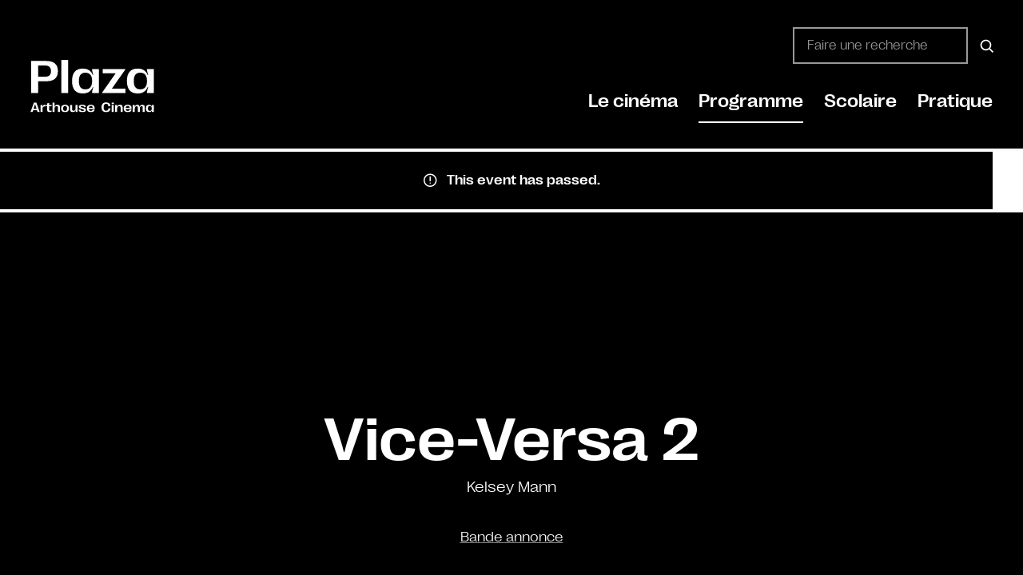

--- FILE ---
content_type: text/html; charset=UTF-8
request_url: https://plaza-mons.be/film/vice-versa-2/2024-08-01
body_size: 31246
content:
<!DOCTYPE html><html lang="fr-FR" class="no-js"><head><script data-no-optimize="1">var litespeed_docref=sessionStorage.getItem("litespeed_docref");litespeed_docref&&(Object.defineProperty(document,"referrer",{get:function(){return litespeed_docref}}),sessionStorage.removeItem("litespeed_docref"));</script> <meta charset="UTF-8"> <script type="litespeed/javascript">var gform;gform||(document.addEventListener("gform_main_scripts_loaded",function(){gform.scriptsLoaded=!0}),document.addEventListener("gform/theme/scripts_loaded",function(){gform.themeScriptsLoaded=!0}),window.addEventListener("DOMContentLiteSpeedLoaded",function(){gform.domLoaded=!0}),gform={domLoaded:!1,scriptsLoaded:!1,themeScriptsLoaded:!1,isFormEditor:()=>"function"==typeof InitializeEditor,callIfLoaded:function(o){return!(!gform.domLoaded||!gform.scriptsLoaded||!gform.themeScriptsLoaded&&!gform.isFormEditor()||(gform.isFormEditor()&&console.warn("The use of gform.initializeOnLoaded() is deprecated in the form editor context and will be removed in Gravity Forms 3.1."),o(),0))},initializeOnLoaded:function(o){gform.callIfLoaded(o)||(document.addEventListener("gform_main_scripts_loaded",()=>{gform.scriptsLoaded=!0,gform.callIfLoaded(o)}),document.addEventListener("gform/theme/scripts_loaded",()=>{gform.themeScriptsLoaded=!0,gform.callIfLoaded(o)}),window.addEventListener("DOMContentLiteSpeedLoaded",()=>{gform.domLoaded=!0,gform.callIfLoaded(o)}))},hooks:{action:{},filter:{}},addAction:function(o,r,e,t){gform.addHook("action",o,r,e,t)},addFilter:function(o,r,e,t){gform.addHook("filter",o,r,e,t)},doAction:function(o){gform.doHook("action",o,arguments)},applyFilters:function(o){return gform.doHook("filter",o,arguments)},removeAction:function(o,r){gform.removeHook("action",o,r)},removeFilter:function(o,r,e){gform.removeHook("filter",o,r,e)},addHook:function(o,r,e,t,n){null==gform.hooks[o][r]&&(gform.hooks[o][r]=[]);var d=gform.hooks[o][r];null==n&&(n=r+"_"+d.length),gform.hooks[o][r].push({tag:n,callable:e,priority:t=null==t?10:t})},doHook:function(r,o,e){var t;if(e=Array.prototype.slice.call(e,1),null!=gform.hooks[r][o]&&((o=gform.hooks[r][o]).sort(function(o,r){return o.priority-r.priority}),o.forEach(function(o){"function"!=typeof(t=o.callable)&&(t=window[t]),"action"==r?t.apply(null,e):e[0]=t.apply(null,e)})),"filter"==r)return e[0]},removeHook:function(o,r,t,n){var e;null!=gform.hooks[o][r]&&(e=(e=gform.hooks[o][r]).filter(function(o,r,e){return!!(null!=n&&n!=o.tag||null!=t&&t!=o.priority)}),gform.hooks[o][r]=e)}})</script> <meta name="viewport" content="width=device-width, initial-scale=1, shrink-to-fit=no"><meta http-equiv="X-UA-Compatible" content="IE=edge"><meta name="apple-mobile-web-app-title" content="Plaza Arthouse Cinema"><meta name="application-name" content="Plaza Arthouse Cinema"><meta name="theme-color" content="#000000"><link rel="profile" href="https://gmpg.org/xfn/11"><link rel="apple-touch-icon" href="https://plaza-mons.be/wp-content/themes/plaza-arthouse/assets/images/icons/apple-touch-icon.png" sizes="180x180"/><link rel="icon" type="image/png" href="https://plaza-mons.be/wp-content/themes/plaza-arthouse/assets/images/icons/favicon-32x32.png" sizes="32x32"><link rel="icon" type="image/png" href="https://plaza-mons.be/wp-content/themes/plaza-arthouse/assets/images/icons/favicon-16x16.png" sizes="16x16"><link rel="manifest" href="https://plaza-mons.be/wp-content/themes/plaza-arthouse/assets/images/icons/site.webmanifest "><link rel="mask-icon" href="https://plaza-mons.be/wp-content/themes/plaza-arthouse/assets/images/icons/favicon-white.svg" color="#ffffff" media="(prefers-color-scheme: dark)"><link rel="mask-icon" href="https://plaza-mons.be/wp-content/themes/plaza-arthouse/assets/images/icons/favicon.svg" color="#000000"><meta name="msapplication-TileColor" content="#ffffff"> <script type="litespeed/javascript" data-src="https://plaza-mons.be/wp-includes/js/jquery/jquery.min.js" id="jquery-core-js"></script> <script id="tribe-events-filterbar-views-filter-bar-state-js-js-extra" type="litespeed/javascript">var tribe_events_filter_bar_js_config={"events":{"currency_symbol":"\u20ac","reverse_currency_position":!0},"l10n":{"show_filters":"Show filters","hide_filters":"Hide filters","cost_range_currency_symbol_before":"<%- currency_symbol %><%- cost_low %> - <%- currency_symbol %><%- cost_high %>","cost_range_currency_symbol_after":"<%- cost_low %><%- currency_symbol %> - <%- cost_high %><%- currency_symbol %>"}}</script> <meta name='robots' content='index, follow, max-image-preview:large, max-snippet:-1, max-video-preview:-1' /><style>img:is([sizes="auto" i], [sizes^="auto," i]) { contain-intrinsic-size: 3000px 1500px }</style><title>Vice-Versa 2 &#8226; Plaza Arthouse Cinema</title><link rel="canonical" href="https://plaza-mons.be/film/vice-versa-2/2024-08-01" /><meta property="og:locale" content="fr_FR" /><meta property="og:type" content="article" /><meta property="og:title" content="Vice-Versa 2 &#8226; Plaza Arthouse Cinema" /><meta property="og:description" content="Bande annonce Bande annonce" /><meta property="og:url" content="https://plaza-mons.be/film/vice-versa-2/2024-08-01" /><meta property="og:site_name" content="Plaza Arthouse Cinema" /><meta property="article:publisher" content="https://www.facebook.com/plazaartmons" /><meta property="article:modified_time" content="2024-08-25T00:00:28+00:00" /><meta property="og:image" content="https://plaza-mons.be/wp-content/uploads/2024/06/largeSQ-10.jpg" /><meta property="og:image:width" content="800" /><meta property="og:image:height" content="1200" /><meta property="og:image:type" content="image/jpeg" /><meta name="twitter:card" content="summary_large_image" /> <script type="application/ld+json" class="yoast-schema-graph">{"@context":"https://schema.org","@graph":[{"@type":"WebPage","@id":"https://plaza-mons.be/film/vice-versa-2/2024-08-01","url":"https://plaza-mons.be/film/vice-versa-2/2024-08-01","name":"Vice-Versa 2 &#8226; Plaza Arthouse Cinema","isPartOf":{"@id":"https://plaza-mons.be/#website"},"primaryImageOfPage":{"@id":"https://plaza-mons.be/film/vice-versa-2/2024-08-01#primaryimage"},"image":{"@id":"https://plaza-mons.be/film/vice-versa-2/2024-08-01#primaryimage"},"thumbnailUrl":"https://plaza-mons.be/wp-content/uploads/2024/06/largeSQ-10.jpg","datePublished":"2024-06-28T12:32:44+00:00","dateModified":"2024-08-25T00:00:28+00:00","breadcrumb":{"@id":"https://plaza-mons.be/film/vice-versa-2/2024-08-01#breadcrumb"},"inLanguage":"fr-FR","potentialAction":[{"@type":"ReadAction","target":["https://plaza-mons.be/film/vice-versa-2/2024-08-01"]}]},{"@type":"ImageObject","inLanguage":"fr-FR","@id":"https://plaza-mons.be/film/vice-versa-2/2024-08-01#primaryimage","url":"https://plaza-mons.be/wp-content/uploads/2024/06/largeSQ-10.jpg","contentUrl":"https://plaza-mons.be/wp-content/uploads/2024/06/largeSQ-10.jpg","width":800,"height":1200},{"@type":"BreadcrumbList","@id":"https://plaza-mons.be/film/vice-versa-2/2024-08-01#breadcrumb","itemListElement":[{"@type":"ListItem","position":1,"name":"Accueil","item":"https://plaza-mons.be/"},{"@type":"ListItem","position":2,"name":"Évènements","item":"https://plaza-mons.be/films/"},{"@type":"ListItem","position":3,"name":"Vice-Versa 2","item":"https://plaza-mons.be/film/vice-versa-2/2024-07-10"},{"@type":"ListItem","position":4,"name":"Vice-Versa 2"}]},{"@type":"WebSite","@id":"https://plaza-mons.be/#website","url":"https://plaza-mons.be/","name":"Plaza Arthouse Cinema","description":"Cin&eacute;ma d'auteur &agrave; Mons","publisher":{"@id":"https://plaza-mons.be/#organization"},"potentialAction":[{"@type":"SearchAction","target":{"@type":"EntryPoint","urlTemplate":"https://plaza-mons.be/?s={search_term_string}"},"query-input":{"@type":"PropertyValueSpecification","valueRequired":true,"valueName":"search_term_string"}}],"inLanguage":"fr-FR"},{"@type":"Organization","@id":"https://plaza-mons.be/#organization","name":"Plaza Arthouse Cinema","url":"https://plaza-mons.be/","logo":{"@type":"ImageObject","inLanguage":"fr-FR","@id":"https://plaza-mons.be/#/schema/logo/image/","url":"https://plaza-mons.be/wp-content/uploads/2021/11/logo-seo.jpg","contentUrl":"https://plaza-mons.be/wp-content/uploads/2021/11/logo-seo.jpg","width":203,"height":203,"caption":"Plaza Arthouse Cinema"},"image":{"@id":"https://plaza-mons.be/#/schema/logo/image/"},"sameAs":["https://www.facebook.com/plazaartmons"]}]}</script> <link rel="alternate" type="application/rss+xml" title="Plaza Arthouse Cinema &raquo; Flux" href="https://plaza-mons.be/feed" /><link rel="alternate" type="text/calendar" title="Plaza Arthouse Cinema &raquo; iCal Feed" href="https://plaza-mons.be/films/?ical=1" /><link data-optimized="2" rel="stylesheet" href="https://plaza-mons.be/wp-content/litespeed/css/16f486b208cef31f2ae71ec58832c6ac.css?ver=79495" /><style id='classic-theme-styles-inline-css' type='text/css'>/*! This file is auto-generated */
.wp-block-button__link{color:#fff;background-color:#32373c;border-radius:9999px;box-shadow:none;text-decoration:none;padding:calc(.667em + 2px) calc(1.333em + 2px);font-size:1.125em}.wp-block-file__button{background:#32373c;color:#fff;text-decoration:none}</style><style id='getwid-blocks-inline-css' type='text/css'>.wp-block-getwid-section .wp-block-getwid-section__wrapper .wp-block-getwid-section__inner-wrapper{max-width: 1140px;}</style><style id='global-styles-inline-css' type='text/css'>:root{--wp--preset--aspect-ratio--square: 1;--wp--preset--aspect-ratio--4-3: 4/3;--wp--preset--aspect-ratio--3-4: 3/4;--wp--preset--aspect-ratio--3-2: 3/2;--wp--preset--aspect-ratio--2-3: 2/3;--wp--preset--aspect-ratio--16-9: 16/9;--wp--preset--aspect-ratio--9-16: 9/16;--wp--preset--color--black: #000000;--wp--preset--color--cyan-bluish-gray: #abb8c3;--wp--preset--color--white: #ffffff;--wp--preset--color--pale-pink: #f78da7;--wp--preset--color--vivid-red: #cf2e2e;--wp--preset--color--luminous-vivid-orange: #ff6900;--wp--preset--color--luminous-vivid-amber: #fcb900;--wp--preset--color--light-green-cyan: #7bdcb5;--wp--preset--color--vivid-green-cyan: #00d084;--wp--preset--color--pale-cyan-blue: #8ed1fc;--wp--preset--color--vivid-cyan-blue: #0693e3;--wp--preset--color--vivid-purple: #9b51e0;--wp--preset--color--plaza-black: #000000;--wp--preset--color--plaza-white: #ffffff;--wp--preset--color--plaza-red: #FF3933;--wp--preset--color--button-secondary: #e54149;--wp--preset--color--table-striped: #f7f7f7;--wp--preset--color--content-background-color: ;--wp--preset--gradient--vivid-cyan-blue-to-vivid-purple: linear-gradient(135deg,rgba(6,147,227,1) 0%,rgb(155,81,224) 100%);--wp--preset--gradient--light-green-cyan-to-vivid-green-cyan: linear-gradient(135deg,rgb(122,220,180) 0%,rgb(0,208,130) 100%);--wp--preset--gradient--luminous-vivid-amber-to-luminous-vivid-orange: linear-gradient(135deg,rgba(252,185,0,1) 0%,rgba(255,105,0,1) 100%);--wp--preset--gradient--luminous-vivid-orange-to-vivid-red: linear-gradient(135deg,rgba(255,105,0,1) 0%,rgb(207,46,46) 100%);--wp--preset--gradient--very-light-gray-to-cyan-bluish-gray: linear-gradient(135deg,rgb(238,238,238) 0%,rgb(169,184,195) 100%);--wp--preset--gradient--cool-to-warm-spectrum: linear-gradient(135deg,rgb(74,234,220) 0%,rgb(151,120,209) 20%,rgb(207,42,186) 40%,rgb(238,44,130) 60%,rgb(251,105,98) 80%,rgb(254,248,76) 100%);--wp--preset--gradient--blush-light-purple: linear-gradient(135deg,rgb(255,206,236) 0%,rgb(152,150,240) 100%);--wp--preset--gradient--blush-bordeaux: linear-gradient(135deg,rgb(254,205,165) 0%,rgb(254,45,45) 50%,rgb(107,0,62) 100%);--wp--preset--gradient--luminous-dusk: linear-gradient(135deg,rgb(255,203,112) 0%,rgb(199,81,192) 50%,rgb(65,88,208) 100%);--wp--preset--gradient--pale-ocean: linear-gradient(135deg,rgb(255,245,203) 0%,rgb(182,227,212) 50%,rgb(51,167,181) 100%);--wp--preset--gradient--electric-grass: linear-gradient(135deg,rgb(202,248,128) 0%,rgb(113,206,126) 100%);--wp--preset--gradient--midnight: linear-gradient(135deg,rgb(2,3,129) 0%,rgb(40,116,252) 100%);--wp--preset--gradient--primary-to-primary-hover: linear-gradient(135deg, rgba(0,0,0,1) 0%, rgba(55,58,60,1) 100%);--wp--preset--gradient--secondary-to-secondary-hover: linear-gradient(135deg, rgba(0,0,0,1) 0%, rgba(0,0,0,0) 100%);--wp--preset--font-size--small: 13px;--wp--preset--font-size--medium: 20px;--wp--preset--font-size--large: 36px;--wp--preset--font-size--x-large: 42px;--wp--preset--font-size--text: 17px;--wp--preset--font-size--text-smaller: 14px;--wp--preset--font-size--text-bigger: 18px;--wp--preset--font-size--h-1: 40px;--wp--preset--font-size--h-2: 38px;--wp--preset--font-size--h-3: 29px;--wp--preset--font-size--h-4: 24px;--wp--preset--font-size--h-5: 20px;--wp--preset--font-size--h-6: 16px;--wp--preset--font-size--dh-1: 92px;--wp--preset--font-size--dh-2: 46px;--wp--preset--font-size--dh-3: 30px;--wp--preset--font-size--dh-4: 17px;--wp--preset--font-size--subheading: 20px;--wp--preset--spacing--20: 0.44rem;--wp--preset--spacing--30: 0.67rem;--wp--preset--spacing--40: 1rem;--wp--preset--spacing--50: 1.5rem;--wp--preset--spacing--60: 2.25rem;--wp--preset--spacing--70: 3.38rem;--wp--preset--spacing--80: 5.06rem;--wp--preset--shadow--natural: 6px 6px 9px rgba(0, 0, 0, 0.2);--wp--preset--shadow--deep: 12px 12px 50px rgba(0, 0, 0, 0.4);--wp--preset--shadow--sharp: 6px 6px 0px rgba(0, 0, 0, 0.2);--wp--preset--shadow--outlined: 6px 6px 0px -3px rgba(255, 255, 255, 1), 6px 6px rgba(0, 0, 0, 1);--wp--preset--shadow--crisp: 6px 6px 0px rgba(0, 0, 0, 1);}:where(.is-layout-flex){gap: 0.5em;}:where(.is-layout-grid){gap: 0.5em;}body .is-layout-flex{display: flex;}.is-layout-flex{flex-wrap: wrap;align-items: center;}.is-layout-flex > :is(*, div){margin: 0;}body .is-layout-grid{display: grid;}.is-layout-grid > :is(*, div){margin: 0;}:where(.wp-block-columns.is-layout-flex){gap: 2em;}:where(.wp-block-columns.is-layout-grid){gap: 2em;}:where(.wp-block-post-template.is-layout-flex){gap: 1.25em;}:where(.wp-block-post-template.is-layout-grid){gap: 1.25em;}.has-black-color{color: var(--wp--preset--color--black) !important;}.has-cyan-bluish-gray-color{color: var(--wp--preset--color--cyan-bluish-gray) !important;}.has-white-color{color: var(--wp--preset--color--white) !important;}.has-pale-pink-color{color: var(--wp--preset--color--pale-pink) !important;}.has-vivid-red-color{color: var(--wp--preset--color--vivid-red) !important;}.has-luminous-vivid-orange-color{color: var(--wp--preset--color--luminous-vivid-orange) !important;}.has-luminous-vivid-amber-color{color: var(--wp--preset--color--luminous-vivid-amber) !important;}.has-light-green-cyan-color{color: var(--wp--preset--color--light-green-cyan) !important;}.has-vivid-green-cyan-color{color: var(--wp--preset--color--vivid-green-cyan) !important;}.has-pale-cyan-blue-color{color: var(--wp--preset--color--pale-cyan-blue) !important;}.has-vivid-cyan-blue-color{color: var(--wp--preset--color--vivid-cyan-blue) !important;}.has-vivid-purple-color{color: var(--wp--preset--color--vivid-purple) !important;}.has-black-background-color{background-color: var(--wp--preset--color--black) !important;}.has-cyan-bluish-gray-background-color{background-color: var(--wp--preset--color--cyan-bluish-gray) !important;}.has-white-background-color{background-color: var(--wp--preset--color--white) !important;}.has-pale-pink-background-color{background-color: var(--wp--preset--color--pale-pink) !important;}.has-vivid-red-background-color{background-color: var(--wp--preset--color--vivid-red) !important;}.has-luminous-vivid-orange-background-color{background-color: var(--wp--preset--color--luminous-vivid-orange) !important;}.has-luminous-vivid-amber-background-color{background-color: var(--wp--preset--color--luminous-vivid-amber) !important;}.has-light-green-cyan-background-color{background-color: var(--wp--preset--color--light-green-cyan) !important;}.has-vivid-green-cyan-background-color{background-color: var(--wp--preset--color--vivid-green-cyan) !important;}.has-pale-cyan-blue-background-color{background-color: var(--wp--preset--color--pale-cyan-blue) !important;}.has-vivid-cyan-blue-background-color{background-color: var(--wp--preset--color--vivid-cyan-blue) !important;}.has-vivid-purple-background-color{background-color: var(--wp--preset--color--vivid-purple) !important;}.has-black-border-color{border-color: var(--wp--preset--color--black) !important;}.has-cyan-bluish-gray-border-color{border-color: var(--wp--preset--color--cyan-bluish-gray) !important;}.has-white-border-color{border-color: var(--wp--preset--color--white) !important;}.has-pale-pink-border-color{border-color: var(--wp--preset--color--pale-pink) !important;}.has-vivid-red-border-color{border-color: var(--wp--preset--color--vivid-red) !important;}.has-luminous-vivid-orange-border-color{border-color: var(--wp--preset--color--luminous-vivid-orange) !important;}.has-luminous-vivid-amber-border-color{border-color: var(--wp--preset--color--luminous-vivid-amber) !important;}.has-light-green-cyan-border-color{border-color: var(--wp--preset--color--light-green-cyan) !important;}.has-vivid-green-cyan-border-color{border-color: var(--wp--preset--color--vivid-green-cyan) !important;}.has-pale-cyan-blue-border-color{border-color: var(--wp--preset--color--pale-cyan-blue) !important;}.has-vivid-cyan-blue-border-color{border-color: var(--wp--preset--color--vivid-cyan-blue) !important;}.has-vivid-purple-border-color{border-color: var(--wp--preset--color--vivid-purple) !important;}.has-vivid-cyan-blue-to-vivid-purple-gradient-background{background: var(--wp--preset--gradient--vivid-cyan-blue-to-vivid-purple) !important;}.has-light-green-cyan-to-vivid-green-cyan-gradient-background{background: var(--wp--preset--gradient--light-green-cyan-to-vivid-green-cyan) !important;}.has-luminous-vivid-amber-to-luminous-vivid-orange-gradient-background{background: var(--wp--preset--gradient--luminous-vivid-amber-to-luminous-vivid-orange) !important;}.has-luminous-vivid-orange-to-vivid-red-gradient-background{background: var(--wp--preset--gradient--luminous-vivid-orange-to-vivid-red) !important;}.has-very-light-gray-to-cyan-bluish-gray-gradient-background{background: var(--wp--preset--gradient--very-light-gray-to-cyan-bluish-gray) !important;}.has-cool-to-warm-spectrum-gradient-background{background: var(--wp--preset--gradient--cool-to-warm-spectrum) !important;}.has-blush-light-purple-gradient-background{background: var(--wp--preset--gradient--blush-light-purple) !important;}.has-blush-bordeaux-gradient-background{background: var(--wp--preset--gradient--blush-bordeaux) !important;}.has-luminous-dusk-gradient-background{background: var(--wp--preset--gradient--luminous-dusk) !important;}.has-pale-ocean-gradient-background{background: var(--wp--preset--gradient--pale-ocean) !important;}.has-electric-grass-gradient-background{background: var(--wp--preset--gradient--electric-grass) !important;}.has-midnight-gradient-background{background: var(--wp--preset--gradient--midnight) !important;}.has-small-font-size{font-size: var(--wp--preset--font-size--small) !important;}.has-medium-font-size{font-size: var(--wp--preset--font-size--medium) !important;}.has-large-font-size{font-size: var(--wp--preset--font-size--large) !important;}.has-x-large-font-size{font-size: var(--wp--preset--font-size--x-large) !important;}
:where(.wp-block-post-template.is-layout-flex){gap: 1.25em;}:where(.wp-block-post-template.is-layout-grid){gap: 1.25em;}
:where(.wp-block-columns.is-layout-flex){gap: 2em;}:where(.wp-block-columns.is-layout-grid){gap: 2em;}
:root :where(.wp-block-pullquote){font-size: 1.5em;line-height: 1.6;}</style><link rel='stylesheet' id='kirki-styles-css' href='https://plaza-mons.be?action=kirki-styles&#038;ver=4.0' type='text/css' media='all' /><style id='block-visibility-screen-size-styles-inline-css' type='text/css'>/* Large screens (desktops, 992px and up) */
@media ( min-width: 992px ) {
	.block-visibility-hide-large-screen {
		display: none !important;
	}
}

/* Medium screens (tablets, between 768px and 992px) */
@media ( min-width: 768px ) and ( max-width: 991.98px ) {
	.block-visibility-hide-medium-screen {
		display: none !important;
	}
}

/* Small screens (mobile devices, less than 768px) */
@media ( max-width: 767.98px ) {
	.block-visibility-hide-small-screen {
		display: none !important;
	}
}</style> <script id="tribe-events-dynamic-js-extra" type="litespeed/javascript">var tribe_dynamic_help_text={"date_with_year":"D d\/m\/Y","date_no_year":"D d\/m","datepicker_format":"d\/m\/Y","datepicker_format_index":"4","days":["dimanche","lundi","mardi","mercredi","jeudi","vendredi","samedi"],"daysShort":["dim","lun","mar","mer","jeu","ven","sam"],"months":["janvier","f\u00e9vrier","mars","avril","mai","juin","juillet","ao\u00fbt","septembre","octobre","novembre","d\u00e9cembre"],"monthsShort":["Jan","Feb","Mar","Apr","mai","Jun","Jul","Aug","Sep","Oct","Nov","Dec"],"msgs":"[\"This event is from %%starttime%% to %%endtime%% on %%startdatewithyear%%.\",\"This event is at %%starttime%% on %%startdatewithyear%%.\",\"This event is all day on %%startdatewithyear%%.\",\"This event starts at %%starttime%% on %%startdatenoyear%% and ends at %%endtime%% on %%enddatewithyear%%\",\"This event starts at %%starttime%% on %%startdatenoyear%% and ends on %%enddatewithyear%%\",\"This event is all day starting on %%startdatenoyear%% and ending on %%enddatewithyear%%.\"]"}</script> <script id="tribe-events-dynamic-js-extra" type="litespeed/javascript">var tribe_dynamic_help_text={"date_with_year":"D d\/m\/Y","date_no_year":"D d\/m","datepicker_format":"d\/m\/Y","datepicker_format_index":"4","days":["dimanche","lundi","mardi","mercredi","jeudi","vendredi","samedi"],"daysShort":["dim","lun","mar","mer","jeu","ven","sam"],"months":["janvier","f\u00e9vrier","mars","avril","mai","juin","juillet","ao\u00fbt","septembre","octobre","novembre","d\u00e9cembre"],"monthsShort":["Jan","Feb","Mar","Apr","mai","Jun","Jul","Aug","Sep","Oct","Nov","Dec"],"msgs":"[\"This event is from %%starttime%% to %%endtime%% on %%startdatewithyear%%.\",\"This event is at %%starttime%% on %%startdatewithyear%%.\",\"This event is all day on %%startdatewithyear%%.\",\"This event starts at %%starttime%% on %%startdatenoyear%% and ends at %%endtime%% on %%enddatewithyear%%\",\"This event starts at %%starttime%% on %%startdatenoyear%% and ends on %%enddatewithyear%%\",\"This event is all day starting on %%startdatenoyear%% and ending on %%enddatewithyear%%.\"]"};var tribe_dynamic_help_text={"date_with_year":"D d\/m\/Y","date_no_year":"D d\/m","datepicker_format":"d\/m\/Y","datepicker_format_index":"4","days":["dimanche","lundi","mardi","mercredi","jeudi","vendredi","samedi"],"daysShort":["dim","lun","mar","mer","jeu","ven","sam"],"months":["janvier","f\u00e9vrier","mars","avril","mai","juin","juillet","ao\u00fbt","septembre","octobre","novembre","d\u00e9cembre"],"monthsShort":["Jan","Feb","Mar","Apr","mai","Jun","Jul","Aug","Sep","Oct","Nov","Dec"],"msgs":"[\"This event is from %%starttime%% to %%endtime%% on %%startdatewithyear%%.\",\"This event is at %%starttime%% on %%startdatewithyear%%.\",\"This event is all day on %%startdatewithyear%%.\",\"This event starts at %%starttime%% on %%startdatenoyear%% and ends at %%endtime%% on %%enddatewithyear%%\",\"This event starts at %%starttime%% on %%startdatenoyear%% and ends on %%enddatewithyear%%\",\"This event is all day starting on %%startdatenoyear%% and ending on %%enddatewithyear%%.\"]"}</script> <script id="tribe-events-calendar-script-js-extra" type="litespeed/javascript">var tribe_js_config={"permalink_settings":"\/%category%\/%postname%","events_post_type":"tribe_events","events_base":"https:\/\/plaza-mons.be\/films\/","update_urls":{"shortcode":{"list":!0,"month":!0,"day":!0}},"debug":""}</script> <script id="tribe-events-pro-js-extra" type="litespeed/javascript">var TribeEventsPro={"geocenter":{"max_lat":null,"max_lng":null,"min_lat":null,"min_lng":null},"map_tooltip_event":"Event: ","map_tooltip_address":"Address: "}</script> <script type="litespeed/javascript" data-src="https://plaza-mons.be/wp-content/plugins/google-analytics-for-wordpress/assets/js/frontend-gtag.min.js" id="monsterinsights-frontend-script-js" data-wp-strategy="async"></script> <script data-cfasync="false" data-wpfc-render="false" type="text/javascript" id='monsterinsights-frontend-script-js-extra'>/*  */
var monsterinsights_frontend = {"js_events_tracking":"true","download_extensions":"doc,pdf,ppt,zip,xls,docx,pptx,xlsx","inbound_paths":"[{\"path\":\"\\\/go\\\/\",\"label\":\"affiliate\"},{\"path\":\"\\\/recommend\\\/\",\"label\":\"affiliate\"}]","home_url":"https:\/\/plaza-mons.be","hash_tracking":"false","v4_id":"G-T44PLJ6M8Q"};/*  */</script> <link rel="https://api.w.org/" href="https://plaza-mons.be/wp-json/" /><link rel="alternate" title="JSON" type="application/json" href="https://plaza-mons.be/wp-json/wp/v2/tribe_events/70731" /><link rel="EditURI" type="application/rsd+xml" title="RSD" href="https://plaza-mons.be/xmlrpc.php?rsd" /><meta name="generator" content="WordPress 6.8.3" /><link rel='shortlink' href='https://plaza-mons.be/?p=70731' /><link rel="alternate" title="oEmbed (JSON)" type="application/json+oembed" href="https://plaza-mons.be/wp-json/oembed/1.0/embed?url=https%3A%2F%2Fplaza-mons.be%2Ffilm%2Fvice-versa-2%2F2024-08-01" /><link rel="alternate" title="oEmbed (XML)" type="text/xml+oembed" href="https://plaza-mons.be/wp-json/oembed/1.0/embed?url=https%3A%2F%2Fplaza-mons.be%2Ffilm%2Fvice-versa-2%2F2024-08-01&#038;format=xml" /><style data-eae-name="zFaLEpvPs">.__eae_cssd, .zFaLEpvPs {unicode-bidi: bidi-override;direction: rtl;}</style> <script type="litespeed/javascript">var __eae_open=function(str){document.location.href=__eae_decode(str)};var __eae_decode=function(str){return str.replace(/[a-zA-Z]/g,function(c){return String.fromCharCode((c<="Z"?90:122)>=(c=c.charCodeAt(0)+13)?c:c-26)})};var __eae_decode_emails=function(){var __eae_emails=document.querySelectorAll(".__eae_r13");for(var i=0;i<__eae_emails.length;i++){__eae_emails[i].textContent=__eae_decode(__eae_emails[i].textContent)}};if(document.readyState!=="loading"){__eae_decode_emails()}else if(document.addEventListener){document.addEventListener("DOMContentLiteSpeedLoaded",__eae_decode_emails)}else{document.attachEvent("onreadystatechange",function(){if(document.readyState!=="loading")__eae_decode_emails();})}var ULj_=function(str){var r=function(a,d){var map="!\"#$%&'()*+,-./0123456789:;<=>?@ABCDEFGHIJKLMNOPQRSTUVWXYZ[\\]^_`abcdefghijklmnopqrstuvwxyz{|}~";for(var i=0;i<a.length;i++){var pos=map.indexOf(a[i]);d+=pos>=0?map[(pos+47)%94]:a[i]}return d};window.location.href=r(str,"")};document.addEventListener("copy",function(event){if(NodeList.prototype.forEach===undefined||Array.from===undefined||String.prototype.normalize===undefined||!event.clipboardData){return}var encoded=[];var copiedText=window.getSelection().toString().trim();document.querySelectorAll("."+document.querySelector("style[data-eae-name]").dataset.eaeName).forEach(function(item){encoded.push(item.innerText.trim())});if(!encoded.length){return}encoded.filter(function(value,index,self){return self.indexOf(value)===index}).map(function(item){return{original:new RegExp(item.replace(/[-\/\\^$*+?.()|[\]{}]/g,"\\$&"),"ig"),reverse:Array.from(item.normalize("NFC")).reverse().join('').replace(/[()]/g,"__eae__")}}).forEach(function(item){copiedText=copiedText.replace(item.original,item.reverse.replace("__eae__","(").replace("__eae__",")"))});event.clipboardData.setData("text/plain",copiedText);event.preventDefault()})</script> <meta name="tec-api-version" content="v1"><meta name="tec-api-origin" content="https://plaza-mons.be"><link rel="alternate" href="https://plaza-mons.be/wp-json/tribe/events/v1/events/70731" /><style>.cmplz-hidden {
					display: none !important;
				}</style><style type="text/css" id="custom-background-css">body.custom-background { background-color: #000000; }</style> <script type="application/ld+json">[{"@context":"http://schema.org","@type":"Event","name":"Vice-Versa 2","description":"&lt;p&gt;Bande annonce Bande annonce&lt;/p&gt;\\n","image":"https://plaza-mons.be/wp-content/uploads/2024/06/largeSQ-10.jpg","url":"https://plaza-mons.be/film/vice-versa-2/2024-08-01/","eventAttendanceMode":"https://schema.org/OfflineEventAttendanceMode","startDate":"2024-08-01T14:30:00+02:00","endDate":"2024-08-01T16:06:00+02:00","performer":"Organization"}]</script><link rel="icon" href="https://plaza-mons.be/wp-content/themes/plaza-arthouse/assets/images/icons/favicon.svg" type="image/svg+xml"><style type="text/css" id="wp-custom-css">.plaza-columns-toc h2 + * {
	margin-top: clamp(1rem, 3vw, 30px);
}

.plaza-columns-toc * + h2 {
	margin-top: clamp(1rem, 3vw, 45px);
}

.plaza-columns-toc ol > li + li, .plaza-columns-toc ul > li + li {
	margin-top: 1.25em;
}

.plaza-columns-toc ul {
	padding-left: 20px;
	margin-bottom: 2em;
}


.plaza-columns-toc ol {
	padding-left: 27px;
	margin-bottom: 2em;
}

.plaza-columns-toc .plaza-sidebar-sticky {
	top: 40px;
}


@media screen and (max-width: 600px) {
	div.grimlock-query-section__posts[class*="12-cols-lateral"] [id^="post-"]:not(.post_format-post-format-quote) .card .card-body {
		padding: 10px 0 0 0;
	}
}

.border div.grimlock-query-section__posts[class*="12-cols-lateral"] [id^="post-"] {
	padding-bottom: 0 !important;
}

.text-balance {
	text-wrap: balance;
}
.wp-block-getwid-accordion__header-title {
	font-size: clamp(1rem, 5vw, 2rem);
}

.plaza-sidebar-sticky {
	position: sticky;
	z-index: 3;
	top: 180px;
}

.simpletoc-list {
	list-style: none;
	margin: 0;
	padding: 0;
}

.simpletoc-list a {
	text-decoration: none;
}

.simpletoc-list > li + li {
	margin-top: 1em;
}

.simpletoc-list > li ul {
	margin-top: 1em;
	list-style: none;
	padding-left: 1em;
	border-left: 1px solid;
	font-size: .85em;
}

.simpletoc-list > li ul li + li {
	margin-top: .75em;
}

.plaza-item + .plaza-item {
	margin-top: -2px;
}

.plaza-item {
	position: relative;
}

.plaza-item__text {
	font-size: .92em;
}

.plaza-item .wp-block-columns {
	margin-bottom: 0;
}

.plaza-item__title {
	padding-right: 2rem;
}

.plaza-item__number {
	position: absolute;
	top: 0;
	right: 0;
	padding: 10px;
	pointer-events: none;
	z-index: 1;
}

.plaza-cover-header p {
	max-width: 600px;
	margin: 0 auto;
	margin-bottom: 0 !important;
}

/* PLAZA SCHOOL BEGIN */

.wp-block-cover.p-5 {
	padding: clamp(1rem, 5vw, 30px) !important;
}

.wp-block-cover.p-5 > * {
	padding: 0 !important;
}

.wp-block-cover.p-5 > * *:last-child {
	margin-bottom: 0 !important;
}

.plaza-breadcrumb-school {
	border-bottom: 1px solid #ddd;
	padding: 0 !important;
	margin-bottom: clamp(1em, 5vw, 75px);
	position: sticky;
	top: 0;
	z-index: 9;
	background: rgba(255,255,255,0.9);
	backdrop-filter: blur(10px);

}

.plaza-breadcrumb-school .wp-block-group__inner-container > div {
	overflow-x: auto;	
}

body:has(.simpletoc-list) .plaza-breadcrumb-school {
	margin-bottom: 0 !important;
}

.admin-bar .plaza-breadcrumb-school {
	top: 32px;
}

.plaza-breadcrumb-school > .wp-block-group__inner-container > div {
	gap: clamp(15px, 5vw, 40px) !important;
}

.plaza-breadcrumb-school a {
	font-size: clamp(1rem, 5vw, 28px);
	white-space: nowrap;
	text-decoration: none;
}

.plaza-breadcrumb-school a {
	display: flex;
	position: relative;
		padding: clamp(1em, 4vh, 45px) 0 !important;
	color: #000;
}

.plaza-breadcrumb-school a:after {
	content: '';
	width: 100%;
	height: 0;
	background-color: currentcolor;
	display: block;
	position: absolute;
	bottom: 0;
	left: 0;
	opacity: 0;
	transition: .25s ease-in-out;
	border-radius: 50px 50px 0 0;
}

.plaza-breadcrumb-school a:hover:after, 
:is(.page-id-95536 .plaza-breadcrumb-school__item--1, .page-id-95534 .plaza-breadcrumb-school__item--2, .page-id-95509 .plaza-breadcrumb-school__item--3, .page-id-95531 .plaza-breadcrumb-school__item--4) a:after {
	height: 5px;
	opacity: 1;
}
 
@media screen and (max-width: 992px) {
:is(.page-id-95536 .plaza-breadcrumb-school__item--1, .page-id-95534 .plaza-breadcrumb-school__item--2, .page-id-95509 .plaza-breadcrumb-school__item--3, .page-id-95531 .plaza-breadcrumb-school__item--4) {
	order: -1;
}
	}


/* PLAZA SCHOOL END */

.wp-block-getwid-anchor,
.wp-block-heading[id] {
	scroll-margin-top: 200px;
}

html {
	scroll-behavior: smooth;
}

.gform_wrapper.gravity-theme .gform_footer, .gform_wrapper.gravity-theme .gform_page_footer {
	padding-bottom: 0;
}

.gform_wrapper.gravity-theme .gform_footer * {
	margin-bottom: 0 !important;
}

.plaza-columns {
	gap: 1vw !important;
}

.gform_required_legend {
	display: none;
}

.wp-block-media-text img {
	margin: 0 !important;
	height: 100% !important;
}

.grimlock-posts--3-3-3-3-cols-classic .movie-meta {
flex-wrap: wrap;	
	gap: 15px;
	margin-top: 0 !important;
	margin-bottom: 1rem !important;
}

.grimlock-posts--3-3-3-3-cols-classic .movie-classification {
	margin-top: auto;
}

.grimlock-posts--3-3-3-3-cols-classic .movie-meta > :where(.movie-duration, .movie-version, .movie-year) {
	display: none;
}

.grimlock-posts--3-3-3-3-cols-classic .movie-classification {
	display: flex;
	justify-content: flex-start;
	gap: 5px;
}

.grimlock-posts--3-3-3-3-cols-classic .movie-classification span {
	width: 25px;
	height: 25px;
	margin: 0 !important;
}

.posts--type-tribe_events[class*="3-3-3-3-cols-overlay"] article .card, .posts--type-tribe_events.grimlock-query-section__posts[class*="3-3-3-3-cols-overlay"] article .card {
	aspect-ratio: 2.2/3;
}


#navigation .navbar-nav--main-menu > .menu-item .sub-menu a[href*="liff-mons-"]:not(:hover) {
	color: #d63032 !important;
}

#prefooter .gform_footer {
	padding: 0;
}

#prefooter .gfield--type-consent label{
	font-weight: 400;
	font-size: .8em;
}

#prefooter .gfield--type-consent input[type="checkbox"] {
	accent-color: #fff;
	border: 2px solid #aaa;
	background: none;
	appearance: none;
min-width: 20px;
height: 20px;
}

#prefooter .ginput_container_consent{
	display: flex !important;gap: 8px;}

#prefooter .ginput_container_consent a:not(:hover) {
	text-decoration: underline !important;
}

#prefooter .gfield_required {
	display: none;
}

#prefooter .gfield--type-consent input[type="checkbox"]:checked {
	background: #aaa;
	color: red;
}

#gform_widget-3 .widget-title {
	display: none;
}

#gform_widget-3 input[type="email"] {
	height: 60px;
	padding: 5px 10px !important;
}

#prefooter .gform_confirmation_message {
	padding: 1rem;
	font-size: 1rem;
	background: #999999;
}

#gform_widget-3  {
	position: relative;
}

#gform_widget-3 input[type="submit"] {
	position: absolute;
	top: 0;
	right: 0;
	margin: 0;
background: var(--grimlock-control-border-color);
    color: #000;
    font-weight: 600;
    font-size: 0;
    padding: 0;
    display: flex;
    align-items: center;
    justify-content: center;
    min-width: 60px;
    min-height: 60px;
    border: none;
	background-image: url("data:image/svg+xml,%3Csvg xmlns='http://www.w3.org/2000/svg' width='24' height='24' style='fill:%23000'%3E%3Cpath d='m11.293 17.293 1.414 1.414L19.414 12l-6.707-6.707-1.414 1.414L15.586 11H6v2h9.586z'/%3E%3C/svg%3E");
	background-repeat: no-repeat;
	background-size: 30px;
	background-position: center;
}

.accordion-newsletter-scolaire {
	background: #000;
	color: #fff;
}

.accordion-newsletter-scolaire * {
	color: #fff;
}

div.accordion-newsletter-scolaire.wp-block-getwid-accordion .wp-block-getwid-accordion__header-wrapper {
	padding: clamp(1rem, 3vw, 45px);	
	padding-top: 5px;
	padding-bottom: 5px;
	border: none !important;
}

div.accordion-newsletter-scolaire.wp-block-getwid-accordion .wp-block-getwid-accordion__header-wrapper em {
	font-size: .5em;
	display: block;
	margin-top: 5px;
	font-weight: 400;
}

div.wp-block-getwid-accordion.accordion-newsletter-scolaire .wp-block-getwid-accordion__content {
	padding: 0 clamp(1rem, 3vw, 45px) !important;
}

div.grimlock-query-section__posts.posts--4-4-4-cols-classic [id^="post-"] img {
	aspect-ratio: 2/2.7;
	object-fit: cover;
}

div.accordion-newsletter-scolaire .gform_required_legend {
	display: none;		
}

div.accordion-newsletter-scolaire input[type="submit"] {
	width: 100% !important;
	background: #fff !important;
	padding: 25px 10px;
	color: #000;
	text-transform: uppercase;
	font-size: 1.15rem;
}

div.accordion-newsletter-scolaire .gfield--type-consent {
	margin-top: 1.5rem;
	margin-bottom: 1rem;
}

div.accordion-newsletter-scolaire .ginput_container_consent {
display: flex;
	gap: 8px;
	align-items: flex-start;
}

div.accordion-newsletter-scolaire input[type="checkbox"] {
	accent-color: #fff;
	min-width: 20px;
	min-height: 20px;
}

div.accordion-newsletter-scolaire .gfield--type-checkbox > legend {
	margin-bottom: 1.25em !important;
}

div.accordion-newsletter-scolaire .gfield_checkbox {
	display: flex;
	gap: 1.25em;
	align-items: center;
	flex-wrap: wrap;
}
	
div.accordion-newsletter-scolaire .gfield_checkbox label {
	font-size: 1.2rem !important;
}

@media screen and (max-width: 992px) {
	.posts--type-tribe_events[class*="cols-overlay"] article .card .card-body {
		pointer-events: none !important;
	}
}


#tribe-events-content:has(> div:where(.cat_maternel, .cat_primaire, .cat_secondaire, .cat_superieur)) .tribe-events-notices {
	display: none;
}

.tribe-events-single.tribe-blocks-editor .tribe-block {
	padding: 5px;
}

/* Hide filters bar */
.tribe-filter-bar, .tribe-events-c-subscribe-dropdown {
	display: none !important;
}

.school-query .movie-meta {
	margin-top: 0 !important;
	margin-bottom: 15px;
	text-align: center;
	align-items: center;
	justify-content: center;
}

.school-query .movie-meta :where(.movie-year, .movie-country) {
	display: none !important;
}

.school-query > .grimlock-region__inner {
	padding-top: 0 !important;
}

#main .school-query > .grimlock-region__inner > .grimlock-region__container {
	padding: 0 !important;
}

.school-query .card .entry-title {
	font-size: 1.25rem;
}

div.wp-block-getwid-accordion {
	border: none;
}

.wp-block-getwid-media-text-slider-slide-content__content a {
color: inherit;	
}

.wp-block-getwid-images-slider .slick-next:before, .wp-block-getwid-images-slider .slick-prev:before, .wp-block-getwid-media-text-slider .slick-next:before, .wp-block-getwid-media-text-slider .slick-prev:before {
	display: block;
}

.wp-block-getwid-images-slider .slick-next, .wp-block-getwid-images-slider .slick-prev, .wp-block-getwid-media-text-slider .slick-next, .wp-block-getwid-media-text-slider .slick-prev {
	transform: none !important;
}

.movie-tickets {
	display: none;
}

.tribe-events-schedule__tickets strong {
	display: none;
}

.tribe-events-view.tribe-events .tribe-events-pro-week-grid .tribe-events-pro-week-grid__event {
width: 100%;
}

.tribe-events-view.tribe-events .tribe-events-pro-week-grid .tribe-events-pro-week-grid__event-link {
	text-decoration: none !important;
}

@media screen and (max-width: 768px) {
	
	.tribe-events-header {
   padding: .5rem !important;
	}

	.tribe-events .tribe-events-header__top-bar {
    padding: 0 1rem;
	}
	
.tribe-events-header .events-views {
	flex-direction: column;
	align-items: flex-start;
	width: 100%;
}
	
.tribe-events .datepicker.dropdown-menu {
		left: 20px !important;
    right: 20px !important;
	}
	
	.movie-country {
     word-break: break-all;
	}
	
	.tribe-events-pro .tribe-events-pro-week-mobile-events__event {
		padding-left: 0;
	}
	
	.tribe-events-calendar-day .tribe-events-calendar-list__event-date-tag {
		display: none;
	}
	
	.tribe-events-calendar-day .tribe-events-calendar-list__event-wrapper {
		width: 100%;
		border-bottom: 2px solid;
    margin-bottom: 5vw;
    padding-bottom: 2vw;
	}
	
	.tribe-events-calendar-day .movie-classification {
		display: block;
		margin-top: 1rem !important;
	}

}

.tribe-events-c-nav__list-item--today {
	display: none !important;
}

.tribe-events-pro .tribe-events-pro-week-day-selector__events-icon {
	display: none;
}

.tribe-events-pro .tribe-events-pro-week-day-selector__day {
	background: #000;
	color: #fff;
	font-size: .7rem;
	border: none;
}

.tribe-events-pro .tribe-events-pro-week-day-selector__day-daynum, .tribe-events-pro .tribe-events-pro-week-day-selector__day-weekday {
	font-size: .9rem;
}

#navigation .navbar-nav--main-menu > .menu-item .sub-menu .sub-menu {
	    display: block;
    padding: 0;
    margin: 0;
    font-size: 1.4rem;
    position: static;
    height: auto;
    width: 100%;
    min-height: 0;
}

#navigation .navbar-nav--main-menu > .menu-item .sub-menu a:after {
	display:none;
}

.tribe-filter-bar-c-dropdown {
	display: none;
}

body.single.single-post #main > [id^="post-"] .entry-content .entry-content__holder, body.single.grimlock--single #main > [id^="post-"] .entry-content .entry-content__holder, body.page #main > [id^="post-"] .entry-content .entry-content__holder {
    font-size: 1em;
    line-height: inherit;
}

.home #slick-slide02 .wp-block-getwid-media-text-slider-slide-content__media-overlay {
	display: none;
}

.wp-block-getwid-images-slider .wp-block-getwid-media-text-slider-slide-content__media, .wp-block-getwid-media-text-slider .wp-block-getwid-media-text-slider-slide-content__media {
	mask-image: none !important;
	-webkit-mask-image: none !important;	
}

/* Week view */
.tribe-events-pro-week-grid__events-row-header, .tribe-events-pro-week-grid__header-column--empty {
	display: none;
}

.tribe-events-pro .tribe-events-pro-week-grid__events-day:nth-child(2), .tribe-events-pro .tribe-events-pro-week-grid__header-column:nth-child(2) {
    border-left: none !important;
}

.tribe-events-pro .tribe-events-pro-week-grid__events-day, .tribe-events-pro .tribe-events-pro-week-grid__multiday-events-day, .tribe-events-pro .tribe-events-pro-week-grid__header-column {
	    width: calc(var(--tec-grid-width-1-of-7) - 2px);
}

.tribe-events-l-container .tribe-events-c-subscribe-dropdown {
	bottom: -70px;
}

.tribe-events.tribe-events-view .tribe-events-pro-week-grid .tribe-events-pro-week-grid__event {
	    height: calc(var(--tec-spacer-5)*6) !important;
    top: calc(var(--tec-spacer-5)* 1) !important;
}

.movie-header img {
	opacity: .7;
}

@media screen and (min-width: 1200px) {
	.grimlock-posts--3-3-3-3-cols-overlay.grimlock-posts--per-page-6 > article {
	max-width: 16.6666666667% !important;
	flex 0 0 16.6666666667% !important;
}	
}

@media screen and (max-width: 768px) {
[class*="grimlock-"][class*="query-section"][class*="cols-overlay"] article .card .card-body {
	padding: .7rem !important;
}
	
	.posts--type-tribe_events[class*="3-3-3-3-cols-overlay"] article .card, .posts--type-tribe_events.grimlock-query-section__posts[class*="3-3-3-3-cols-overlay"] article .card {
		min-height: 0 !important;
    height: auto;
	}
	
}

.tribe-events-view--all.tribe-events-view.tribe-events .tribe-events-calendar-list .tribe-events-calendar-list__event-row:nth-child(2) .tribe-events-calendar-list__event-datetime-wrapper {
	display: none;
}

.post-type-archive.post-type-archive-tribe_events #custom_header {
	display: none !important;
}

.grimlock-posts--type-tribe_events .entry-summary {
	display: none;
}

.tribe_events_cat-liff .post-thumbnail {
	position: relative;
}

.tribe_events_cat-liff .post-thumbnail:before {
	content: '';
	display: block;
	position: absolute;
	width: 95px;
	height: 80px;
	bottom: -12px;
	right: -12px;
	background: #fff url('https://plaza-mons.be/wp-content/uploads/2024/03/liff-logo-court1-1024x823.jpg.webp') no-repeat center;
	background-size: 100%;
	border-radius: 10px 0 0 0;
	z-index: 9;
	/*box-shadow: 0 0 0 5px #f5f5f5;*/
	transform: translate3d(0,0,0);
}

#navigation .menu-item-liff,
#navigation .menu-item-liff a {
	color: #ffffff !important;
	opacity: 1 !important;
}

#navigation .menu-item-liff a:before {
	display: none !important;
	content: '';
	display: inline-block;
	vertical-align: middle;
	width: 50px;
	height: 50px;
	top: -6px;
	position: relative;
	margin-right: 10px;
	background: #fff url('https://plaza-mons.be/wp-content/uploads/2023/02/liff-icon.jpg.webp') no-repeat center;
	background-size: 80%;
	border-radius: 500px;
	z-index: 9;
}

.liff-mons-external-link {
	display: none !important;
}

.single-tribe_events .tribe_events_cat-liff .liff-mons-external-link {
	display: block !important;
}

.single-tribe_events .tribe_events_cat-liff #tickets {
	display: flex;
	margin-top: 0;
	pointer-events: none;
	padding: 15px 0 0 0;
}

.single-tribe_events .tribe_events_cat-liff #tickets + #tickets {
	padding-top: 0;
}

.single-tribe_events .tribe_events_cat-liff #tickets .tribe-events-schedule__title {
	margin-bottom: 0 !important;
	margin-right: 10px;
	display: flex;
	align-items: center;
}

.single-tribe_events .tribe_events_cat-liff #tickets .tribe-events-schedule__title a, .single-tribe_events .tribe_events_cat-liff #tickets .tribe-events-schedule__title span {
display: none !important;
}

.tribe-block__additional-field {
	border: none !important;
}

.tribe-events.tribe-events-view .tribe-filter-bar .tribe-filter-bar-c-checkbox .tribe-common-form-control-checkbox__label {
	display: flex;
	align-items: center;
	font-size: .9em;
	flex-wrap: wrap;
}</style></head><body data-rsssl=1 data-cmplz=2 class="wp-singular tribe_events-template-default single single-tribe_events postid-70731 custom-background wp-embed-responsive wp-theme-gorgo wp-child-theme-plaza-arthouse tribe-events-page-template tribe-no-js tribe-filter-live grimlock grimlock--classic grimlock--navigation-classic-right grimlock--navigation-classic-top grimlock--back-to-top-right grimlock--single_tribe_events grimlock-the-events-calendar--single_tribe_events_thumbnail_displayed grimlock-the-events-calendar--single_tribe_events_title_displayed grimlock-the-events-calendar--single_tribe_events_category_displayed grimlock-the-events-calendar--single_tribe_events_date_displayed grimlock-the-events-calendar--single_tribe_events_venue_displayed grimlock-the-events-calendar--single_tribe_events_organizer_displayed grimlock-the-events-calendar--single_tribe_events_cost_displayed grimlock-the-events-calendar--single_tribe_events_website_displayed grimlock-the-events-calendar--single_tribe_events_breadcrumb_displayed grimlock-the-events-calendar--single_tribe_events_navigation_layout_modern-floating grimlock-wordpress-seo--breadcrumb_custom_header_displayed mobile"><a class="skip-link screen-reader-text sr-only sr-only-focusable" href="#content">Skip to main content</a><div id="site-wrapper" class="site-wrapper"><div id="site" class="site"><div id="preheader" class="grimlock-preheader site-preheader region grimlock-region grimlock-region--mt-0 grimlock-region--mb-0 grimlock-region--pt-0 grimlock-region--pb-0 grimlock-region--12-cols-center region--12-cols-center grimlock-region--container-classic region--container-classic" style="border-top-color:#999999;border-top-style:solid;border-top-width:0;border-bottom-color:#999999;border-bottom-style:solid;border-bottom-width:0;color:#ffffff;"  ><div class="grimlock-region__inner region__inner" style="background-color:#000000;"><div class="grimlock-region__container region__container"><div class="region__row"><div class="region__col region__col--1 widget-area"><section id="block-57" class="widget widget_block widget_search"><form role="search" method="get" action="https://plaza-mons.be/" class="wp-block-search__button-inside wp-block-search__icon-button wp-block-search"    ><label class="wp-block-search__label screen-reader-text" for="wp-block-search__input-1" >Rechercher</label><div class="wp-block-search__inside-wrapper" ><input class="wp-block-search__input" id="wp-block-search__input-1" placeholder="Faire une recherche" value="" type="search" name="s" required /><button aria-label="Rechercher" class="wp-block-search__button has-icon wp-element-button" type="submit" ><svg class="search-icon" viewbox="0 0 24 24" width="24" height="24">
<path d="M13 5c-3.3 0-6 2.7-6 6 0 1.4.5 2.7 1.3 3.7l-3.8 3.8 1.1 1.1 3.8-3.8c1 .8 2.3 1.3 3.7 1.3 3.3 0 6-2.7 6-6S16.3 5 13 5zm0 10.5c-2.5 0-4.5-2-4.5-4.5s2-4.5 4.5-4.5 4.5 2 4.5 4.5-2 4.5-4.5 4.5z"></path>
</svg></button></div></form></section></div></div></div></div></div><header id="header" class="grimlock-header site-header region grimlock-region grimlock-region--mt-0 grimlock-region--mb-0 grimlock-region--pt-0 grimlock-region--pb-0" style="border-top-color:transparent;border-top-style:solid;border-top-width:0;border-bottom-color:transparent;border-bottom-style:solid;border-bottom-width:0;"  ><div class="grimlock-region__inner region__inner" ><div class="grimlock-region__container region__container"><nav id="navigation" class="grimlock-navbar-expand-lg navbar-expand-lg grimlock-navigation site-navigation main-navigation grimlock-navbar navbar grimlock-navbar--classic-right navbar--classic-right grimlock-navbar--container-classic navbar--container-classic" ><div class="grimlock-navbar__container navbar__container"><div class="grimlock-navbar__header navbar__header">
<button class="navbar-toggler collapsed" type="button" data-toggle="collapse" data-target="#navigation-collapse" aria-controls="navigation-collapse" aria-expanded="false" aria-label="Toggle navigation">
<span></span>
</button><div class="navbar-brand"><div class="site-branding grimlock-site_identity"><div class="grimlock-site-logo grimlock-navbar-brand__logo site-logo navbar-brand__logo">
<a href="https://plaza-mons.be"><img data-lazyloaded="1" src="[data-uri]" class="d-none d-md-block" data-src="https://plaza-mons.be/wp-content/themes/plaza-arthouse/assets/images/logo.svg" /><img data-lazyloaded="1" src="[data-uri]" class="d-md-none" data-src="https://plaza-mons.be/wp-content/themes/plaza-arthouse/assets/images/logo-no-baseline.svg" /></a></div></div><div class="plaza-mobile-search d-lg-none">
<button class="plaza-mobile-search-button">
<svg id="search-icon" class="search-icon" viewbox="0 0 24 24" width="24" height="24">
<path d="M13.5 6C10.5 6 8 8.5 8 11.5c0 1.1.3 2.1.9 3l-3.4 3 1 1.1 3.4-2.9c1 .9 2.2 1.4 3.6 1.4 3 0 5.5-2.5 5.5-5.5C19 8.5 16.5 6 13.5 6zm0 9.5c-2.2 0-4-1.8-4-4s1.8-4 4-4 4 1.8 4 4-1.8 4-4 4z"></path>
</svg>
</button></div></div></div><div class="collapse grimlock-navbar-collapse navbar-collapse" id="navigation-collapse"><div class="grimlock-navbar-collapse-content navbar-collapse-content"><ul id="menu-primary" class="nav navbar-nav grimlock-navbar-nav--main-menu navbar-nav--main-menu"><li id="menu-item-974" class="menu-item menu-item-type-post_type menu-item-object-page menu-item-974"><a href="https://plaza-mons.be/le-cinema">Le cinéma</a></li><li id="menu-item-889" class="menu-item menu-item-type-post_type_archive menu-item-object-tribe_events menu-item-has-children current-menu-item current_page_item menu-item-889"><a href="https://plaza-mons.be/films/">Programme</a><ul class="sub-menu"><li id="menu-item-28" class="menu-item menu-item-type-post_type_archive menu-item-object-tribe_events menu-item-28"><a href="https://plaza-mons.be/films/">À l&rsquo;affiche</a></li><li id="menu-item-2227" class="menu-item menu-item-type-post_type menu-item-object-page menu-item-2227"><a href="https://plaza-mons.be/premieres-avant-premieres">Séances spéciales et ciné-clubs</a></li></ul></li><li id="menu-item-98443" class="menu-item menu-item-type-post_type menu-item-object-page menu-item-98443"><a href="https://plaza-mons.be/scolaires">Scolaire</a></li><li id="menu-item-43" class="menu-item menu-item-type-post_type menu-item-object-page menu-item-43"><a href="https://plaza-mons.be/pratique">Pratique</a></li><li id="menu-item-44" class="d-none menu-item menu-item-type-custom menu-item-object-custom menu-item-44"><a target="_blank" href="#">Billetterie</a></li></ul></div></div></div></nav></div></div></header><div id="content" class="site-content region region--12-cols-left region--container-classic grimlock-the-events-calendar--region--content-9-3-cols-left" tabindex="-1"><div class="region__container"><div class="region__row"><div id="primary" class="content-area region__col region__col--2"><main id="main" class="site-main"><main id="tribe-events-pg-template" class="tribe-events-pg-template"><div class="tribe-events-before-html"></div><span class="tribe-events-ajax-loading"><img data-lazyloaded="1" src="[data-uri]" width="64" height="64" class="tribe-events-spinner-medium" data-src="https://plaza-mons.be/wp-content/plugins/the-events-calendar/src/resources/images/tribe-loading.gif" alt="Loading Events" /></span><div id="tribe-events-content" class="tribe-events-single tribe-blocks-editor"><p class="tribe-events-back">
<a href="https://plaza-mons.be/films/">
&laquo; All Events	</a></p><div class="tribe-events-notices"><ul><li>This event has passed.</li></ul></div><h1 class="tribe-events-single-event-title">Vice-Versa 2</h1><div class="tribe-events-single-event-recurrence-description">
<img data-lazyloaded="1" src="[data-uri]" data-src="https://plaza-mons.be/wp-content/plugins/the-events-calendar/common/src/modules/icons/recurrence.svg" /><span>Recurring event</span><a href="https://plaza-mons.be/film/vice-versa-2/all/">
see all	</a></div><div id="post-70731" class="post-70731 tribe_events type-tribe_events status-publish has-post-thumbnail hentry tribe_events_cat-animation tribe_events_cat-jeune-public cat_animation cat_jeune-public tribe-recurring-event tribe-recurring-event-child"><div class="wp-block-group alignfull movie-header"><div class="wp-block-group__inner-container is-layout-flow wp-block-group-is-layout-flow"><div class="wp-block-getwid-images-slider has-cropped-images has-arrows-none has-dots-inside has-images-center has-cropped-images has-fixed-height alignfull"><div class="wp-block-getwid-images-slider__wrapper" data-effect="fade" data-slides-show="1" data-slides-show-laptop="1" data-slides-show-tablet="1" data-slides-show-mobile="1" data-slides-scroll="1" data-autoplay="true" data-autoplay-speed="6000" data-infinite="true" data-animation-speed="800" data-center-mode="false" data-variable-width="false" data-arrows="none" data-dots="inside" data-spacing="none"><div class="wp-block-getwid-images-slider__item getwid-reset-height-tablet getwid-reset-height-mobile" style="height:650px"><figure><img data-lazyloaded="1" src="[data-uri]" fetchpriority="high" decoding="async" width="1920" height="1076" data-src="https://plaza-mons.be/wp-content/uploads/2024/06/vice-versa-21-1.jpeg.webp" data-id="70150" data-link="https://plaza-mons.be/?attachment_id=70150" data-original-link="https://plaza-mons.be/wp-content/uploads/2024/06/vice-versa-21-1.jpeg" class="wp-block-getwid-images-slider__image wp-image-70150" data-srcset="https://plaza-mons.be/wp-content/uploads/2024/06/vice-versa-21-1.jpeg.webp 1920w, https://plaza-mons.be/wp-content/uploads/2024/06/vice-versa-21-1-300x168.jpeg.webp 300w, https://plaza-mons.be/wp-content/uploads/2024/06/vice-versa-21-1-1024x574.jpeg.webp 1024w, https://plaza-mons.be/wp-content/uploads/2024/06/vice-versa-21-1-768x430.jpeg.webp 768w, https://plaza-mons.be/wp-content/uploads/2024/06/vice-versa-21-1-1536x861.jpeg.webp 1536w, https://plaza-mons.be/wp-content/uploads/2024/06/vice-versa-21-1-785x440.jpeg.webp 785w, https://plaza-mons.be/wp-content/uploads/2024/06/vice-versa-21-1-1568x879.jpeg.webp 1568w" data-sizes="(max-width: 1920px) 100vw, 1920px" /></figure></div></div></div><div class="wp-block-group alignfull"><div class="wp-block-group__inner-container is-layout-flow wp-block-group-is-layout-flow"><h2 class="has-text-align-center wp-block-post-title has-dh-1-font-size">Vice-Versa 2</h2><p class="movie-producer text-center">
Kelsey Mann</p><p class="has-text-align-center">
<a href="#bande-annonce">
Bande annonce
</a></p></div></div></div></div><div class="wp-block-columns movie-content is-layout-flex wp-container-core-columns-is-layout-9d6595d7 wp-block-columns-is-layout-flex"><div class="wp-block-column is-layout-flow wp-block-column-is-layout-flow" style="flex-basis:35%"><div class="tribe-events-event-image"><img data-lazyloaded="1" src="[data-uri]" decoding="async" width="800" height="1200" data-src="https://plaza-mons.be/wp-content/uploads/2024/06/largeSQ-10.jpg.webp" class="attachment-full size-full wp-post-image" alt="" data-srcset="https://plaza-mons.be/wp-content/uploads/2024/06/largeSQ-10.jpg.webp 800w, https://plaza-mons.be/wp-content/uploads/2024/06/largeSQ-10-200x300.jpg.webp 200w, https://plaza-mons.be/wp-content/uploads/2024/06/largeSQ-10-683x1024.jpg.webp 683w, https://plaza-mons.be/wp-content/uploads/2024/06/largeSQ-10-768x1152.jpg.webp 768w, https://plaza-mons.be/wp-content/uploads/2024/06/largeSQ-10-523x785.jpg.webp 523w" data-sizes="(max-width: 800px) 100vw, 800px" /></div></div><div class="wp-block-column is-layout-flow wp-block-column-is-layout-flow" style="flex-basis:65%"><div class="wp-block-columns is-layout-flex wp-container-core-columns-is-layout-9d6595d7 wp-block-columns-is-layout-flex"><div class="wp-block-column is-layout-flow wp-block-column-is-layout-flow" style="flex-basis:100%"><div class="tribe-block tribe-block__additional-field tribe-block__additional-field__textarea"><p><span style="font-weight: bold;">Alerte aux nouvelles émotions ! Vice-Versa 2 reprend avec succès la formule du premier film avec son lot d’humour, de créativité et…d’émotions, forcément ! A noter l’entrée notable de l’excellente Maya Hawke (<span style="font-style: italic;">Stranger Things, Asteroid City</span>) dans le rôle d’Anxiété, un nouveau personnage en passe de devenir culte. </span></p><p> Retour dans la tête de Riley qui est désormais une adolescente. Ceci n’est pas sans déclencher un chamboulement majeur au sein du quartier général qui doit faire face à quelque chose d’inattendu : l’arrivée de nouvelles émotions ! Joie, Tristesse, Colère, Peur et Dégoût &#8211; qui ont longtemps fonctionné avec succès &#8211; ne savent pas trop comment réagir lorsqu’Anxiété débarque. Et il semble qu&rsquo;elle ne soit pas la seule&#8230;</p></div><div class="wp-block-columns is-layout-flex wp-container-core-columns-is-layout-9d6595d7 wp-block-columns-is-layout-flex"><div class="wp-block-column is-layout-flow wp-block-column-is-layout-flow"><div class="tribe-block tribe-block__additional-field tribe-block__additional-field__text"><h3>Durée</h3>
1h36</div></div><div class="wp-block-column is-layout-flow wp-block-column-is-layout-flow"><div class="tribe-block tribe-block__additional-field tribe-block__additional-field__radio"><h3>Version</h3>
VF</div></div><div class="wp-block-column is-layout-flow wp-block-column-is-layout-flow"><div class="tribe-block tribe-block__additional-field tribe-block__additional-field__text"><h3>Pays</h3>
Etats-Unis,</div></div><div class="wp-block-column is-layout-flow wp-block-column-is-layout-flow"><div class="tribe-block tribe-block__additional-field tribe-block__additional-field__text"><h3>Année</h3>
2024</div></div></div></div><div class="wp-block-column is-layout-flow wp-block-column-is-layout-flow" style="flex-basis:50px"><div class="tribe-block tribe-block__additional-field tribe-block__additional-field__checkbox">
<span class="movie-classification--6-ans" data-toggle="tooltip" data-placement="left" title="6 ans"></span>
<span class="movie-classification--angoisse" data-toggle="tooltip" data-placement="left" title="Angoisse"></span></div></div></div><a href="https://www.liff-mons.be/fr/tickets/" class="liff-mons-external-link" target="_blank">Acheter des tickets (site du LIFF)</a></div></div><div class="wp-block-getwid-advanced-spacer" style="height:4vw" aria-hidden="true"></div><div class="wp-block-group alignfull has-text-color has-background" style="color:#ffffff;background-color:#000000"><div class="wp-block-group__inner-container is-layout-flow wp-block-group-is-layout-flow"><div class="wp-block-getwid-advanced-spacer" style="height:4vw" aria-hidden="true"></div><h2 class="wp-block-heading" id="bande-annonce">Bande annonce</h2><div class="wp-block-getwid-advanced-spacer" style="height:25px" aria-hidden="true"></div><figure class="wp-block-embed is-type-video is-provider-youtube wp-block-embed-youtube wp-embed-aspect-16-9 wp-has-aspect-ratio"><div class="wp-block-embed__wrapper">
<iframe data-lazyloaded="1" src="about:blank" title="Vice-Versa 2 | Bande-annonce officielle VOST | Disney BE" width="1140" height="641" data-litespeed-src="https://www.youtube.com/embed/jtKv922erqk?start=2&#038;feature=oembed" frameborder="0" allow="accelerometer; autoplay; clipboard-write; encrypted-media; gyroscope; picture-in-picture; web-share" referrerpolicy="strict-origin-when-cross-origin" allowfullscreen></iframe></div></figure></div></div></div><div id="tribe-events-footer"><h3 class="tribe-events-visuallyhidden">Event Navigation</h3><ul class="tribe-events-sub-nav"><li class="tribe-events-nav-previous"><a href="https://plaza-mons.be/film/les-pistolets-en-plastique/2024-08-01/"><span>&laquo;</span> Les pistolets en  plastique<img data-lazyloaded="1" src="[data-uri]" width="150" height="150" data-src="https://plaza-mons.be/wp-content/uploads/2024/06/largeSQ-18-150x150.jpg.webp" class="attachment-thumbnail size-thumbnail wp-post-image" alt="" decoding="async" data-srcset="https://plaza-mons.be/wp-content/uploads/2024/06/largeSQ-18-150x150.jpg.webp 150w, https://plaza-mons.be/wp-content/uploads/2024/06/largeSQ-18-170x170.jpg.webp 170w, https://plaza-mons.be/wp-content/uploads/2024/06/largeSQ-18-1500x1500.jpg.webp 1500w" data-sizes="(max-width: 150px) 100vw, 150px" /></a></li><li class="tribe-events-nav-next"><a href="https://plaza-mons.be/film/kinds-of-kindness/2024-08-01/"><img data-lazyloaded="1" src="[data-uri]" width="150" height="150" data-src="https://plaza-mons.be/wp-content/uploads/2024/06/largeSQ-4-150x150.jpg.webp" class="attachment-thumbnail size-thumbnail wp-post-image" alt="" decoding="async" data-srcset="https://plaza-mons.be/wp-content/uploads/2024/06/largeSQ-4-150x150.jpg.webp 150w, https://plaza-mons.be/wp-content/uploads/2024/06/largeSQ-4-170x170.jpg.webp 170w, https://plaza-mons.be/wp-content/uploads/2024/06/largeSQ-4-1500x1500.jpg.webp 1500w" data-sizes="(max-width: 150px) 100vw, 150px" />Kinds of Kindness <span>&raquo;</span></a></li></ul></div></div><div class="tribe-events-after-html"></div></main></main></div></div></div></div><div id="after_content" class="after_content site-after-content"><div class="widget-area"><section id="block-61" class="widget widget_block widget_media_gallery"><figure class="wp-block-gallery columns-7 wp-block-gallery-2 is-layout-flex wp-block-gallery-is-layout-flex"><ul class="blocks-gallery-grid"><li class="blocks-gallery-item"><figure><a href="http://www.federation-wallonie-bruxelles.be/" class="custom-link no-lightbox" title="fwb" aria-label="" onclick="event.stopPropagation()" target="_blank" rel=""><img data-lazyloaded="1" src="[data-uri]" loading="lazy" decoding="async" width="135" height="128" data-src="https://plaza-mons.be/wp-content/uploads/2021/11/fwb.png.webp" alt="" data-id="69" data-full-url="https://plaza-mons.be/wp-content/uploads/2021/11/fwb.png" data-link="https://plaza-mons.be/fwb/" class="wp-image-69"/></a></figure></li><li class="blocks-gallery-item"><figure><a href="https://portail.hainaut.be/" class="custom-link no-lightbox" title="hainaut" aria-label="" onclick="event.stopPropagation()" target="_blank" rel=""><img data-lazyloaded="1" src="[data-uri]" loading="lazy" decoding="async" width="100" height="128" data-src="https://plaza-mons.be/wp-content/uploads/2021/11/hainaut.png.webp" alt="" data-id="70" data-full-url="https://plaza-mons.be/wp-content/uploads/2021/11/hainaut.png" data-link="https://plaza-mons.be/hainaut/" class="wp-image-70"/></a></figure></li><li class="blocks-gallery-item"><figure><a href="https://www.mons.be/" class="custom-link no-lightbox" title="mons" aria-label="" onclick="event.stopPropagation()" target="_blank" rel=""><img data-lazyloaded="1" src="[data-uri]" loading="lazy" decoding="async" width="123" height="55" data-src="https://plaza-mons.be/wp-content/uploads/2021/11/mons-1.png.webp" alt="" data-id="449" data-full-url="https://plaza-mons.be/wp-content/uploads/2021/11/mons-1.png" data-link="https://plaza-mons.be/mons-2/" class="wp-image-449"/></a></figure></li><li class="blocks-gallery-item"><figure><a href="https://www.europa-cinemas.org/" class="custom-link no-lightbox" title="europa" aria-label="" onclick="event.stopPropagation()" target="_blank" rel=""><img data-lazyloaded="1" src="[data-uri]" loading="lazy" decoding="async" width="402" height="128" data-src="https://plaza-mons.be/wp-content/uploads/2021/11/europa.png.webp" alt="" data-id="68" data-full-url="https://plaza-mons.be/wp-content/uploads/2021/11/europa.png" data-link="https://plaza-mons.be/europa/" class="wp-image-68" data-srcset="https://plaza-mons.be/wp-content/uploads/2021/11/europa.png.webp 402w, https://plaza-mons.be/wp-content/uploads/2021/11/europa-300x96.png.webp 300w" data-sizes="auto, (max-width: 402px) 100vw, 402px" /></a></figure></li><li class="blocks-gallery-item"><figure><a href="https://article27.be/" class="custom-link no-lightbox" title="article27" aria-label="" onclick="event.stopPropagation()" target="_blank" rel=""><img data-lazyloaded="1" src="[data-uri]" loading="lazy" decoding="async" width="130" height="128" data-src="https://plaza-mons.be/wp-content/uploads/2021/11/article27.png.webp" alt="" data-id="66" data-full-url="https://plaza-mons.be/wp-content/uploads/2021/11/article27.png" data-link="https://plaza-mons.be/article27/" class="wp-image-66"/></a></figure></li><li class="blocks-gallery-item"><figure><a href="https://hainaut.sudradio.net/" class="custom-link no-lightbox" title="sudradio" aria-label="" onclick="event.stopPropagation()" target="_blank" rel=""><img data-lazyloaded="1" src="[data-uri]" loading="lazy" decoding="async" width="129" height="128" data-src="https://plaza-mons.be/wp-content/uploads/2021/11/sudradio.png.webp" alt="" data-id="72" data-full-url="https://plaza-mons.be/wp-content/uploads/2021/11/sudradio.png" data-link="https://plaza-mons.be/sudradio/" class="wp-image-72" data-srcset="https://plaza-mons.be/wp-content/uploads/2021/11/sudradio.png.webp 129w, https://plaza-mons.be/wp-content/uploads/2021/11/sudradio-150x150.png.webp 150w, https://plaza-mons.be/wp-content/uploads/2021/11/sudradio-170x170.png.webp 170w, https://plaza-mons.be/wp-content/uploads/2021/11/sudradio-1500x1500.png.webp 1500w" data-sizes="auto, (max-width: 129px) 100vw, 129px" /></a></figure></li><li class="blocks-gallery-item"><figure><a href="https://www.monscentreville.be/" class="custom-link no-lightbox" title="centremons" aria-label="" onclick="event.stopPropagation()" target="_blank" rel=""><img data-lazyloaded="1" src="[data-uri]" loading="lazy" decoding="async" width="308" height="128" data-src="https://plaza-mons.be/wp-content/uploads/2021/11/centremons.png.webp" alt="" data-id="67" data-full-url="https://plaza-mons.be/wp-content/uploads/2021/11/centremons.png" data-link="https://plaza-mons.be/centremons/" class="wp-image-67" data-srcset="https://plaza-mons.be/wp-content/uploads/2021/11/centremons.png.webp 308w, https://plaza-mons.be/wp-content/uploads/2021/11/centremons-300x125.png.webp 300w" data-sizes="auto, (max-width: 308px) 100vw, 308px" /></a></figure></li></ul></figure></section></div></div><div id="prefooter" class="grimlock-prefooter site-prefooter d-print-none region grimlock-region grimlock-region--mt-0 grimlock-region--mb-0 grimlock-region--pt-5 grimlock-region--pb-5 grimlock-region--3-3-3-3-cols-left region--3-3-3-3-cols-left grimlock-region--container-classic region--container-classic" style="border-top-color:#999999;border-top-style:solid;border-top-width:0;border-bottom-color:#999999;border-bottom-style:solid;border-bottom-width:0;color:#999999;"  ><div class="grimlock-region__inner region__inner" style="padding-top:5%;padding-bottom:5%;background-color:#000000;"><div class="grimlock-region__container region__container"><div class="region__row"><div class="region__col region__col--1 widget-area"><section id="block-8" class="widget widget_block widget_media_image"><figure class="wp-block-image size-full is-resized"><img data-lazyloaded="1" src="[data-uri]" loading="lazy" decoding="async" data-src="https://plaza-mons.be/wp-content/uploads/2021/11/logo-gray.png.webp" alt="" class="wp-image-45" width="182" height="78"/></figure></section></div><div class="region__col region__col--2 widget-area"><section id="block-10" class="widget widget_block"><h3 class="wp-block-heading">Contacts</h3></section><section id="block-14" class="widget widget_block widget_text"><p><a href="tel:+3265351544" data-type="tel" data-id="tel:+3265351544">065 35 15 44</a> <br><a rel="noreferrer noopener" href="javascript:__eae_open('znvygb:vasb@cynmn-neg.or');" data-type="mailto" data-id="&#x6d;&#97;&#x69;&#x6c;&#116;&#x6f;&#58;i&#x6e;&#102;o&#x40;&#112;l&#x61;&#122;a&#x2d;&#97;&#x72;&#x74;&#46;&#x62;&#x65;"><span class="__eae_r13">vasb@cynmn-neg.or</span></a></p></section><section id="block-17" class="widget widget_block widget_text"><p>12 rue de Nimy<br>7000 Mons<br>Belgique</p></section><section id="block-18" class="widget widget_block widget_text"><p>TVA : BE 0452.781.152</p></section></div><div class="region__col region__col--3 widget-area"><section id="block-23" class="widget widget_block"><h3 class="wp-block-heading">Réseaux sociaux</h3></section><section id="block-26" class="widget widget_block"><p>
<a target="_blank" href="https://www.facebook.com/plazaartmons/"><i class="fa fa-facebook"></i>Facebook</a><br>
<a target="_blank" href="https://www.instagram.com/plaza_mons/"><i class="fa fa-instagram"></i>Instagram</a></p></section><section id="block-28" class="widget widget_block"><h3 class="wp-block-heading">Site</h3></section><section id="block-32" class="widget widget_block widget_text"><p><a href="https://plaza-mons.be/brochure-mensuelle/">Brochure mensuelle</a></p></section></div><div class="region__col region__col--4 widget-area"><section id="block-34" class="widget widget_block"><h3 class="wp-block-heading">Newsletter</h3></section><section id="gform_widget-3" class="widget gform_widget"><span class="widget-title">Contactez-nous</span> <script id="wp-i18n-js-after" type="litespeed/javascript">wp.i18n.setLocaleData({'text direction\u0004ltr':['ltr']})</script> <script id="wp-a11y-js-translations" type="litespeed/javascript">(function(domain,translations){var localeData=translations.locale_data[domain]||translations.locale_data.messages;localeData[""].domain=domain;wp.i18n.setLocaleData(localeData,domain)})("default",{"translation-revision-date":"2025-11-14 09:25:54+0000","generator":"GlotPress\/4.0.3","domain":"messages","locale_data":{"messages":{"":{"domain":"messages","plural-forms":"nplurals=2; plural=n > 1;","lang":"fr"},"Notifications":["Notifications"]}},"comment":{"reference":"wp-includes\/js\/dist\/a11y.js"}})</script> <script type="text/javascript" defer='defer' src="https://plaza-mons.be/wp-content/plugins/gravityforms/js/jquery.json.min.js" id="gform_json-js"></script> <script id="gform_gravityforms-js-extra" type="litespeed/javascript">var gform_i18n={"datepicker":{"days":{"monday":"Lun","tuesday":"Mar","wednesday":"Mer","thursday":"Jeu","friday":"Ven","saturday":"Sam","sunday":"Dim"},"months":{"january":"Janvier","february":"F\u00e9vrier","march":"Mars","april":"Avril","may":"Mai","june":"Juin","july":"Juillet","august":"Ao\u00fbt","september":"Septembre","october":"Octobre","november":"Novembre","december":"D\u00e9cembre"},"firstDay":1,"iconText":"S\u00e9lectionner une date"}};var gf_legacy_multi=[];var gform_gravityforms={"strings":{"invalid_file_extension":"Ce type de fichier n\u2019est pas autoris\u00e9. Seuls les formats suivants sont autoris\u00e9s\u00a0:","delete_file":"Supprimer ce fichier","in_progress":"en cours","file_exceeds_limit":"Le fichier d\u00e9passe la taille autoris\u00e9e.","illegal_extension":"Ce type de fichier n\u2019est pas autoris\u00e9.","max_reached":"Nombre de fichiers maximal atteint","unknown_error":"Une erreur s\u2019est produite lors de la sauvegarde du fichier sur le serveur","currently_uploading":"Veuillez attendre la fin du t\u00e9l\u00e9versement","cancel":"Annuler","cancel_upload":"Annuler ce t\u00e9l\u00e9versement","cancelled":"Annul\u00e9","error":"Erreur","message":"Message"},"vars":{"images_url":"https:\/\/plaza-mons.be\/wp-content\/plugins\/gravityforms\/images"}};var gf_global={"gf_currency_config":{"name":"Euro","symbol_left":"","symbol_right":"&#8364;","symbol_padding":" ","thousand_separator":".","decimal_separator":",","decimals":2,"code":"EUR"},"base_url":"https:\/\/plaza-mons.be\/wp-content\/plugins\/gravityforms","number_formats":[],"spinnerUrl":"https:\/\/plaza-mons.be\/wp-content\/plugins\/gravityforms\/images\/spinner.svg","version_hash":"bce7cf4ce969b7647351fe267aeefe90","strings":{"newRowAdded":"Nouvelle ligne ajout\u00e9e.","rowRemoved":"Rang\u00e9e supprim\u00e9e","formSaved":"Le formulaire a \u00e9t\u00e9 enregistr\u00e9. Le contenu contient le lien pour retourner et terminer le formulaire."}}</script> <script type="text/javascript" defer='defer' src="https://plaza-mons.be/wp-content/plugins/gravityforms/js/placeholders.jquery.min.js" id="gform_placeholder-js"></script> <div class='gf_browser_chrome gform_wrapper gravity-theme gform-theme--no-framework' data-form-theme='gravity-theme' data-form-index='0' id='gform_wrapper_3' ><div class='gform_heading'><p class='gform_required_legend'>« <span class="gfield_required gfield_required_asterisk">*</span> » indique les champs nécessaires</p></div><form method='post' enctype='multipart/form-data'  id='gform_3'  action='/film/vice-versa-2/2024-08-01' data-formid='3' novalidate><div class='gform-body gform_body'><div id='gform_fields_3' class='gform_fields top_label form_sublabel_below description_below validation_below'><div id="field_3_1" class="gfield gfield--type-email gfield--input-type-email gfield_contains_required field_sublabel_below gfield--no-description field_description_below hidden_label field_validation_below gfield_visibility_visible"  ><label class='gfield_label gform-field-label' for='input_3_1'>E-mail<span class="gfield_required"><span class="gfield_required gfield_required_asterisk">*</span></span></label><div class='ginput_container ginput_container_email'>
<input name='input_1' id='input_3_1' type='email' value='' class='large'   placeholder='Votre adresse email' aria-required="true" aria-invalid="false"  /></div></div><fieldset id="field_3_3" class="gfield gfield--type-consent gfield--type-choice gfield--input-type-consent gfield--width-full gfield_contains_required field_sublabel_below gfield--no-description field_description_below hidden_label field_validation_below gfield_visibility_visible"  ><legend class='gfield_label gform-field-label gfield_label_before_complex' >RGPD<span class="gfield_required"><span class="gfield_required gfield_required_asterisk">*</span></span></legend><div class='ginput_container ginput_container_consent'><input name='input_3.1' id='input_3_3_1' type='checkbox' value='1'   aria-required="true" aria-invalid="false"   /> <label class="gform-field-label gform-field-label--type-inline gfield_consent_label" for='input_3_3_1' >Je souhaite recevoir la newsletter du Plaza. La désinscription est possible à tout moment. Pour en savoir plus, <a href="https://plaza-mons.be/conditions-generales-de-vente" target="_blank">consultez nos CGU.</a><span class="gfield_required gfield_required_asterisk">*</span></label><input type='hidden' name='input_3.2' value='Je souhaite recevoir la newsletter du Plaza. La désinscription est possible à tout moment. Pour en savoir plus, &lt;a href=&quot;https://plaza-mons.be/conditions-generales-de-vente&quot; target=&quot;_blank&quot;&gt;consultez nos CGU.&lt;/a&gt;' class='gform_hidden' /><input type='hidden' name='input_3.3' value='1' class='gform_hidden' /></div></fieldset></div></div><div class='gform-footer gform_footer top_label'> <input type='submit' id='gform_submit_button_3' class='gform_button button' onclick='gform.submission.handleButtonClick(this);' data-submission-type='submit' value='Envoyer'  />
<input type='hidden' class='gform_hidden' name='gform_submission_method' data-js='gform_submission_method_3' value='postback' />
<input type='hidden' class='gform_hidden' name='gform_theme' data-js='gform_theme_3' id='gform_theme_3' value='gravity-theme' />
<input type='hidden' class='gform_hidden' name='gform_style_settings' data-js='gform_style_settings_3' id='gform_style_settings_3' value='' />
<input type='hidden' class='gform_hidden' name='is_submit_3' value='1' />
<input type='hidden' class='gform_hidden' name='gform_submit' value='3' />
<input type='hidden' class='gform_hidden' name='gform_unique_id' value='' />
<input type='hidden' class='gform_hidden' name='state_3' value='[base64]' />
<input type='hidden' autocomplete='off' class='gform_hidden' name='gform_target_page_number_3' id='gform_target_page_number_3' value='0' />
<input type='hidden' autocomplete='off' class='gform_hidden' name='gform_source_page_number_3' id='gform_source_page_number_3' value='1' />
<input type='hidden' name='gform_field_values' value='' /></div></form></div><script type="litespeed/javascript">gform.initializeOnLoaded(function(){gformInitSpinner(3,'https://plaza-mons.be/wp-content/plugins/gravityforms/images/spinner.svg',!0);jQuery('#gform_ajax_frame_3').on('load',function(){var contents=jQuery(this).contents().find('*').html();var is_postback=contents.indexOf('GF_AJAX_POSTBACK')>=0;if(!is_postback){return}var form_content=jQuery(this).contents().find('#gform_wrapper_3');var is_confirmation=jQuery(this).contents().find('#gform_confirmation_wrapper_3').length>0;var is_redirect=contents.indexOf('gformRedirect(){')>=0;var is_form=form_content.length>0&&!is_redirect&&!is_confirmation;var mt=parseInt(jQuery('html').css('margin-top'),10)+parseInt(jQuery('body').css('margin-top'),10)+100;if(is_form){jQuery('#gform_wrapper_3').html(form_content.html());if(form_content.hasClass('gform_validation_error')){jQuery('#gform_wrapper_3').addClass('gform_validation_error')}else{jQuery('#gform_wrapper_3').removeClass('gform_validation_error')}setTimeout(function(){},50);if(window.gformInitDatepicker){gformInitDatepicker()}if(window.gformInitPriceFields){gformInitPriceFields()}var current_page=jQuery('#gform_source_page_number_3').val();gformInitSpinner(3,'https://plaza-mons.be/wp-content/plugins/gravityforms/images/spinner.svg',!0);jQuery(document).trigger('gform_page_loaded',[3,current_page]);window.gf_submitting_3=!1}else if(!is_redirect){var confirmation_content=jQuery(this).contents().find('.GF_AJAX_POSTBACK').html();if(!confirmation_content){confirmation_content=contents}jQuery('#gform_wrapper_3').replaceWith(confirmation_content);jQuery(document).trigger('gform_confirmation_loaded',[3]);window.gf_submitting_3=!1;wp.a11y.speak(jQuery('#gform_confirmation_message_3').text())}else{jQuery('#gform_3').append(contents);if(window.gformRedirect){gformRedirect()}}jQuery(document).trigger("gform_pre_post_render",[{formId:"3",currentPage:"current_page",abort:function(){this.preventDefault()}}]);if(event&&event.defaultPrevented){return}const gformWrapperDiv=document.getElementById("gform_wrapper_3");if(gformWrapperDiv){const visibilitySpan=document.createElement("span");visibilitySpan.id="gform_visibility_test_3";gformWrapperDiv.insertAdjacentElement("afterend",visibilitySpan)}const visibilityTestDiv=document.getElementById("gform_visibility_test_3");let postRenderFired=!1;function triggerPostRender(){if(postRenderFired){return}postRenderFired=!0;gform.core.triggerPostRenderEvents(3,current_page);if(visibilityTestDiv){visibilityTestDiv.parentNode.removeChild(visibilityTestDiv)}}function debounce(func,wait,immediate){var timeout;return function(){var context=this,args=arguments;var later=function(){timeout=null;if(!immediate)func.apply(context,args);};var callNow=immediate&&!timeout;clearTimeout(timeout);timeout=setTimeout(later,wait);if(callNow)func.apply(context,args);}}const debouncedTriggerPostRender=debounce(function(){triggerPostRender()},200);if(visibilityTestDiv&&visibilityTestDiv.offsetParent===null){const observer=new MutationObserver((mutations)=>{mutations.forEach((mutation)=>{if(mutation.type==='attributes'&&visibilityTestDiv.offsetParent!==null){debouncedTriggerPostRender();observer.disconnect()}})});observer.observe(document.body,{attributes:!0,childList:!1,subtree:!0,attributeFilter:['style','class'],})}else{triggerPostRender()}})})</script> </section><section id="block-68" class="widget widget_block"><a class="btn btn-link" href="https://plaza-mons.be/scolaires">Voir la newsletter scolaire</a></section></div></div></div></div></div><footer id="footer" class="grimlock-footer site-footer d-print-none region grimlock-region grimlock-region--mt-0 grimlock-region--mb-0 grimlock-region--pt-2 grimlock-region--pb-2 grimlock-region--3-3-3-3-cols-left region--3-3-3-3-cols-left grimlock-region--container-classic region--container-classic" style="border-top-color:#999999;border-top-style:solid;border-top-width:0;border-bottom-color:#999999;border-bottom-style:solid;border-bottom-width:0;color:#999999;"  ><div class="grimlock-region__inner region__inner" style="padding-top:2%;padding-bottom:2%;background-color:#000000;"><div class="grimlock-region__container region__container"><div class="region__row"><div class="region__col region__col--1 widget-area"><section id="block-36" class="widget widget_block"><div class="wp-block-columns is-layout-flex wp-container-core-columns-is-layout-9d6595d7 wp-block-columns-is-layout-flex"><div class="wp-block-column is-layout-flow wp-block-column-is-layout-flow"><p>Design<br><a href="http://www.moxs.eu">www.moxs.eu</a></p></div><div class="wp-block-column is-layout-flow wp-block-column-is-layout-flow"><p>Webdev<br><a href="http://www.octopix.be">www.octopix.be</a></p></div></div></section></div><div class="region__col region__col--2 widget-area"><section id="block-39" class="widget widget_block widget_text"><p><a href="https://plaza-mons.be/privacy-policy/">Politique de vie privée</a><br><a href="https://plaza-mons.be/conditions-generales-de-vente/">Conditions générales de vente</a><br><a href="https://plaza-mons.be/roi" data-type="link" data-id="https://plaza-mons.be/roi">ROI</a></p></section></div><div class="region__col region__col--3 widget-area"><section id="block-41" class="widget widget_block widget_text"><p>Copyrights © Plaza Arthouse Cinema – 2021</p></section></div><div class="region__col region__col--4 widget-area"><section id="block-63" class="widget widget_block widget_media_image"><div class="wp-block-image"><figure class="alignright size-medium is-resized"><a href="#site-wrapper"><img data-lazyloaded="1" src="[data-uri]" loading="lazy" decoding="async" data-src="https://plaza-mons.be/wp-content/uploads/2021/11/shape-300x187.png.webp" alt="" class="wp-image-58" width="49" height="30" data-srcset="https://plaza-mons.be/wp-content/uploads/2021/11/shape-300x187.png.webp 300w, https://plaza-mons.be/wp-content/uploads/2021/11/shape-1280x750.png.webp 1280w, https://plaza-mons.be/wp-content/uploads/2021/11/shape.png.webp 512w" data-sizes="auto, (max-width: 49px) 100vw, 49px" /></a></figure></div></section></div></div></div></div></footer></div></div> <script type="speculationrules">{"prefetch":[{"source":"document","where":{"and":[{"href_matches":"\/*"},{"not":{"href_matches":["\/wp-*.php","\/wp-admin\/*","\/wp-content\/uploads\/*","\/wp-content\/*","\/wp-content\/plugins\/*","\/wp-content\/themes\/plaza-arthouse\/*","\/wp-content\/themes\/gorgo\/*","\/*\\?(.+)"]}},{"not":{"selector_matches":"a[rel~=\"nofollow\"]"}},{"not":{"selector_matches":".no-prefetch, .no-prefetch a"}}]},"eagerness":"conservative"}]}</script> <script type="litespeed/javascript">function mgclInit(){var elements=document.querySelectorAll('.no-lightbox, .no-lightbox img');for(var i=0;i<elements.length;i++){elements[i].onclick=null}
var elements=document.querySelectorAll('a.no-lightbox');for(var i=0;i<elements.length;i++){elements[i].onclick=mgclOnClick}
var elements=document.querySelectorAll('a.set-target');for(var i=0;i<elements.length;i++){elements[i].onclick=mgclOnClick}}
function mgclOnClick(){if(!this.target||this.target==''||this.target=='_self')
window.location=this.href;else window.open(this.href,this.target);return!1}
function mgclAddLoadEvent(func){var oldOnload=window.onload;if(typeof window.onload!='function'){window.onload=func}else{window.onload=function(){oldOnload();func()}}}
mgclAddLoadEvent(mgclInit);mgclInit()</script> <script type="litespeed/javascript">(function(body){'use strict';body.className=body.className.replace(/\btribe-no-js\b/,'tribe-js')})(document.body)</script> <div id="cmplz-cookiebanner-container"><div class="cmplz-cookiebanner cmplz-hidden banner-1 banniere-a optin cmplz-bottom-right cmplz-categories-type-view-preferences" aria-modal="true" data-nosnippet="true" role="dialog" aria-live="polite" aria-labelledby="cmplz-header-1-optin" aria-describedby="cmplz-message-1-optin"><div class="cmplz-header"><div class="cmplz-logo"></div><div class="cmplz-title" id="cmplz-header-1-optin">Gérer le consentement</div><div class="cmplz-close" tabindex="0" role="button" aria-label="Fermer la boîte de dialogue">
<svg aria-hidden="true" focusable="false" data-prefix="fas" data-icon="times" class="svg-inline--fa fa-times fa-w-11" role="img" xmlns="http://www.w3.org/2000/svg" viewbox="0 0 352 512"><path fill="currentColor" d="M242.72 256l100.07-100.07c12.28-12.28 12.28-32.19 0-44.48l-22.24-22.24c-12.28-12.28-32.19-12.28-44.48 0L176 189.28 75.93 89.21c-12.28-12.28-32.19-12.28-44.48 0L9.21 111.45c-12.28 12.28-12.28 32.19 0 44.48L109.28 256 9.21 356.07c-12.28 12.28-12.28 32.19 0 44.48l22.24 22.24c12.28 12.28 32.2 12.28 44.48 0L176 322.72l100.07 100.07c12.28 12.28 32.2 12.28 44.48 0l22.24-22.24c12.28-12.28 12.28-32.19 0-44.48L242.72 256z"></path></svg></div></div><div class="cmplz-divider cmplz-divider-header"></div><div class="cmplz-body"><div class="cmplz-message" id="cmplz-message-1-optin">Pour offrir les meilleures expériences, nous utilisons des technologies telles que les cookies pour stocker et/ou accéder aux informations des appareils. Le fait de consentir à ces technologies nous permettra de traiter des données telles que le comportement de navigation ou les ID uniques sur ce site. Le fait de ne pas consentir ou de retirer son consentement peut avoir un effet négatif sur certaines caractéristiques et fonctions.</div><div class="cmplz-categories">
<details class="cmplz-category cmplz-functional" >
<summary>
<span class="cmplz-category-header">
<span class="cmplz-category-title">Fonctionnel</span>
<span class='cmplz-always-active'>
<span class="cmplz-banner-checkbox">
<input type="checkbox"
id="cmplz-functional-optin"
data-category="cmplz_functional"
class="cmplz-consent-checkbox cmplz-functional"
size="40"
value="1"/>
<label class="cmplz-label" for="cmplz-functional-optin"><span class="screen-reader-text">Fonctionnel</span></label>
</span>
Toujours activé							</span>
<span class="cmplz-icon cmplz-open">
<svg xmlns="http://www.w3.org/2000/svg" viewbox="0 0 448 512"  height="18" ><path d="M224 416c-8.188 0-16.38-3.125-22.62-9.375l-192-192c-12.5-12.5-12.5-32.75 0-45.25s32.75-12.5 45.25 0L224 338.8l169.4-169.4c12.5-12.5 32.75-12.5 45.25 0s12.5 32.75 0 45.25l-192 192C240.4 412.9 232.2 416 224 416z"/></svg>
</span>
</span>
</summary><div class="cmplz-description">
<span class="cmplz-description-functional">L’accès ou le stockage technique est strictement nécessaire dans la finalité d’intérêt légitime de permettre l’utilisation d’un service spécifique explicitement demandé par l’abonné ou l’utilisateur, ou dans le seul but d’effectuer la transmission d’une communication sur un réseau de communications électroniques.</span></div>
</details><details class="cmplz-category cmplz-preferences" >
<summary>
<span class="cmplz-category-header">
<span class="cmplz-category-title">Préférences</span>
<span class="cmplz-banner-checkbox">
<input type="checkbox"
id="cmplz-preferences-optin"
data-category="cmplz_preferences"
class="cmplz-consent-checkbox cmplz-preferences"
size="40"
value="1"/>
<label class="cmplz-label" for="cmplz-preferences-optin"><span class="screen-reader-text">Préférences</span></label>
</span>
<span class="cmplz-icon cmplz-open">
<svg xmlns="http://www.w3.org/2000/svg" viewbox="0 0 448 512"  height="18" ><path d="M224 416c-8.188 0-16.38-3.125-22.62-9.375l-192-192c-12.5-12.5-12.5-32.75 0-45.25s32.75-12.5 45.25 0L224 338.8l169.4-169.4c12.5-12.5 32.75-12.5 45.25 0s12.5 32.75 0 45.25l-192 192C240.4 412.9 232.2 416 224 416z"/></svg>
</span>
</span>
</summary><div class="cmplz-description">
<span class="cmplz-description-preferences">L’accès ou le stockage technique est nécessaire dans la finalité d’intérêt légitime de stocker des préférences qui ne sont pas demandées par l’abonné ou l’internaute.</span></div>
</details><details class="cmplz-category cmplz-statistics" >
<summary>
<span class="cmplz-category-header">
<span class="cmplz-category-title">Statistiques</span>
<span class="cmplz-banner-checkbox">
<input type="checkbox"
id="cmplz-statistics-optin"
data-category="cmplz_statistics"
class="cmplz-consent-checkbox cmplz-statistics"
size="40"
value="1"/>
<label class="cmplz-label" for="cmplz-statistics-optin"><span class="screen-reader-text">Statistiques</span></label>
</span>
<span class="cmplz-icon cmplz-open">
<svg xmlns="http://www.w3.org/2000/svg" viewbox="0 0 448 512"  height="18" ><path d="M224 416c-8.188 0-16.38-3.125-22.62-9.375l-192-192c-12.5-12.5-12.5-32.75 0-45.25s32.75-12.5 45.25 0L224 338.8l169.4-169.4c12.5-12.5 32.75-12.5 45.25 0s12.5 32.75 0 45.25l-192 192C240.4 412.9 232.2 416 224 416z"/></svg>
</span>
</span>
</summary><div class="cmplz-description">
<span class="cmplz-description-statistics">Le stockage ou l’accès technique qui est utilisé exclusivement à des fins statistiques.</span>
<span class="cmplz-description-statistics-anonymous">Le stockage ou l’accès technique qui est utilisé exclusivement dans des finalités statistiques anonymes. En l’absence d’une assignation à comparaître, d’une conformité volontaire de la part de votre fournisseur d’accès à internet ou d’enregistrements supplémentaires provenant d’une tierce partie, les informations stockées ou extraites à cette seule fin ne peuvent généralement pas être utilisées pour vous identifier.</span></div>
</details>
<details class="cmplz-category cmplz-marketing" >
<summary>
<span class="cmplz-category-header">
<span class="cmplz-category-title">Marketing</span>
<span class="cmplz-banner-checkbox">
<input type="checkbox"
id="cmplz-marketing-optin"
data-category="cmplz_marketing"
class="cmplz-consent-checkbox cmplz-marketing"
size="40"
value="1"/>
<label class="cmplz-label" for="cmplz-marketing-optin"><span class="screen-reader-text">Marketing</span></label>
</span>
<span class="cmplz-icon cmplz-open">
<svg xmlns="http://www.w3.org/2000/svg" viewbox="0 0 448 512"  height="18" ><path d="M224 416c-8.188 0-16.38-3.125-22.62-9.375l-192-192c-12.5-12.5-12.5-32.75 0-45.25s32.75-12.5 45.25 0L224 338.8l169.4-169.4c12.5-12.5 32.75-12.5 45.25 0s12.5 32.75 0 45.25l-192 192C240.4 412.9 232.2 416 224 416z"/></svg>
</span>
</span>
</summary><div class="cmplz-description">
<span class="cmplz-description-marketing">L’accès ou le stockage technique est nécessaire pour créer des profils d’internautes afin d’envoyer des publicités, ou pour suivre l’utilisateur sur un site web ou sur plusieurs sites web ayant des finalités marketing similaires.</span></div>
</details></div></div><div class="cmplz-links cmplz-information">
<a class="cmplz-link cmplz-manage-options cookie-statement" href="#" data-relative_url="#cmplz-manage-consent-container">Gérer les options</a>
<a class="cmplz-link cmplz-manage-third-parties cookie-statement" href="#" data-relative_url="#cmplz-cookies-overview">Gérer les services</a>
<a class="cmplz-link cmplz-manage-vendors tcf cookie-statement" href="#" data-relative_url="#cmplz-tcf-wrapper">Gérer {vendor_count} fournisseurs</a>
<a class="cmplz-link cmplz-external cmplz-read-more-purposes tcf" target="_blank" rel="noopener noreferrer nofollow" href="https://cookiedatabase.org/tcf/purposes/">En savoir plus sur ces finalités</a></div><div class="cmplz-divider cmplz-footer"></div><div class="cmplz-buttons">
<button class="cmplz-btn cmplz-accept">Accepter</button>
<button class="cmplz-btn cmplz-deny">Refuser</button>
<button class="cmplz-btn cmplz-view-preferences">Voir les préférences</button>
<button class="cmplz-btn cmplz-save-preferences">Enregistrer les préférences</button>
<a class="cmplz-btn cmplz-manage-options tcf cookie-statement" href="#" data-relative_url="#cmplz-manage-consent-container">Voir les préférences</a></div><div class="cmplz-links cmplz-documents">
<a class="cmplz-link cookie-statement" href="#" data-relative_url="">{title}</a>
<a class="cmplz-link privacy-statement" href="#" data-relative_url="">{title}</a>
<a class="cmplz-link impressum" href="#" data-relative_url="">{title}</a></div></div></div><div id="cmplz-manage-consent" data-nosnippet="true"><button class="cmplz-btn cmplz-hidden cmplz-manage-consent manage-consent-1">Gérer le consentement</button></div><script type="litespeed/javascript">var tribe_l10n_datatables={"aria":{"sort_ascending":": activate to sort column ascending","sort_descending":": activate to sort column descending"},"length_menu":"Show _MENU_ entries","empty_table":"No data available in table","info":"Showing _START_ to _END_ of _TOTAL_ entries","info_empty":"Showing 0 to 0 of 0 entries","info_filtered":"(filtered from _MAX_ total entries)","zero_records":"No matching records found","search":"Search:","all_selected_text":"All items on this page were selected. ","select_all_link":"Select all pages","clear_selection":"Clear Selection.","pagination":{"all":"All","next":"Next","previous":"Previous"},"select":{"rows":{"0":"","_":": Selected %d rows","1":": Selected 1 row"}},"datepicker":{"dayNames":["dimanche","lundi","mardi","mercredi","jeudi","vendredi","samedi"],"dayNamesShort":["dim","lun","mar","mer","jeu","ven","sam"],"dayNamesMin":["D","L","M","M","J","V","S"],"monthNames":["janvier","f\u00e9vrier","mars","avril","mai","juin","juillet","ao\u00fbt","septembre","octobre","novembre","d\u00e9cembre"],"monthNamesShort":["janvier","f\u00e9vrier","mars","avril","mai","juin","juillet","ao\u00fbt","septembre","octobre","novembre","d\u00e9cembre"],"monthNamesMin":["Jan","F\u00e9v","Mar","Avr","Mai","Juin","Juil","Ao\u00fbt","Sep","Oct","Nov","D\u00e9c"],"nextText":"Suivant","prevText":"Pr\u00e9c\u00e9dent","currentText":"Aujourd\u2019hui ","closeText":"Termin\u00e9","today":"Aujourd\u2019hui ","clear":"Effac\u00e9"}}</script> <style id='core-block-supports-inline-css' type='text/css'>.wp-container-core-columns-is-layout-9d6595d7{flex-wrap:nowrap;}.wp-block-gallery.wp-block-gallery-2{--wp--style--unstable-gallery-gap:var( --wp--style--gallery-gap-default, var( --gallery-block--gutter-size, var( --wp--style--block-gap, 0.5em ) ) );gap:var( --wp--style--gallery-gap-default, var( --gallery-block--gutter-size, var( --wp--style--block-gap, 0.5em ) ) );}</style> <script id="tribe-filterbar-js-js-extra" type="litespeed/javascript">var tribe_filter={"reverse_position":"1","currency_symbol":"\u20ac","featured_active_filter":"Active"}</script> <script id="tribe-events-filterbar-views-filters-js-js-extra" type="litespeed/javascript">var tribeFilterBarFilterMap=["_ecp_custom_3"]</script> <script id="getwid-blocks-frontend-js-js-extra" type="litespeed/javascript">var Getwid={"settings":[],"ajax_url":"https:\/\/plaza-mons.be\/wp-admin\/admin-ajax.php","isRTL":"","nonces":{"contact_form":"e18ec4550f"}}</script> <script id="gorgo-js-extra" type="litespeed/javascript">var gorgo={"priority_nav_dropdown_label":"More","priority_nav_dropdown_breakpoint_label_menu":"Menu","priority_nav_dropdown_breakpoint_label_categories":"Categories","priority_nav_dropdown_breakpoint_label_tags":"Tags","priority_nav_dropdown_breakpoint_label_formats":"Formats"}</script> <script id="cmplz-cookiebanner-js-extra" type="litespeed/javascript">var complianz={"prefix":"cmplz_","user_banner_id":"1","set_cookies":[],"block_ajax_content":"","banner_version":"11","version":"7.4.2","store_consent":"","do_not_track_enabled":"1","consenttype":"optin","region":"eu","geoip":"","dismiss_timeout":"","disable_cookiebanner":"","soft_cookiewall":"","dismiss_on_scroll":"","cookie_expiry":"365","url":"https:\/\/plaza-mons.be\/wp-json\/complianz\/v1\/","locale":"lang=fr&locale=fr_FR","set_cookies_on_root":"","cookie_domain":"","current_policy_id":"29","cookie_path":"\/","categories":{"statistics":"statistiques","marketing":"marketing"},"tcf_active":"","placeholdertext":"<div class=\"cmplz-blocked-content-notice-body\">Cliquez sur \u00ab\u00a0J\u2019accepte\u00a0\u00bb pour activer {service}\u00a0<div class=\"cmplz-links\"><a href=\"#\" class=\"cmplz-link cookie-statement\">{title}<\/a><\/div><\/div><button class=\"cmplz-accept-service\">J\u2019accepte<\/button>","css_file":"https:\/\/plaza-mons.be\/wp-content\/uploads\/complianz\/css\/banner-{banner_id}-{type}.css?v=11","page_links":{"eu":{"cookie-statement":{"title":"Politique de cookies ","url":"https:\/\/plaza-mons.be\/politique-de-cookies-ue"},"privacy-statement":{"title":"Politique de vie priv\u00e9e","url":"https:\/\/plaza-mons.be\/privacy-policy"}}},"tm_categories":"","forceEnableStats":"","preview":"","clean_cookies":"1","aria_label":"Cliquez sur le bouton pour activer {service}"}</script> <script id="gform_gravityforms_theme-js-extra" type="litespeed/javascript">var gform_theme_config={"common":{"form":{"honeypot":{"version_hash":"bce7cf4ce969b7647351fe267aeefe90"},"ajax":{"ajaxurl":"https:\/\/plaza-mons.be\/wp-admin\/admin-ajax.php","ajax_submission_nonce":"9d6cb2b30b","i18n":{"step_announcement":"\u00c9tape %1$s de %2$s, %3$s","unknown_error":"Une erreur inconnue s\u2018est produite lors du traitement de votre demande. Veuillez r\u00e9essayer."}}}},"hmr_dev":"","public_path":"https:\/\/plaza-mons.be\/wp-content\/plugins\/gravityforms\/assets\/js\/dist\/","config_nonce":"9555da75a8"}</script>  <script data-service="google-analytics" data-category="statistics" data-cmplz-src="//www.googletagmanager.com/gtag/js?id=G-T44PLJ6M8Q"  data-cfasync="false" data-wpfc-render="false" type="text/plain" async></script> <script data-service="google-analytics" data-category="statistics" data-cfasync="false" data-wpfc-render="false" type="text/plain">var mi_version = '9.9.0';
				var mi_track_user = true;
				var mi_no_track_reason = '';
								var MonsterInsightsDefaultLocations = {"page_location":"https:\/\/plaza-mons.be\/film\/vice-versa-2\/2024-08-01\/"};
								if ( typeof MonsterInsightsPrivacyGuardFilter === 'function' ) {
					var MonsterInsightsLocations = (typeof MonsterInsightsExcludeQuery === 'object') ? MonsterInsightsPrivacyGuardFilter( MonsterInsightsExcludeQuery ) : MonsterInsightsPrivacyGuardFilter( MonsterInsightsDefaultLocations );
				} else {
					var MonsterInsightsLocations = (typeof MonsterInsightsExcludeQuery === 'object') ? MonsterInsightsExcludeQuery : MonsterInsightsDefaultLocations;
				}

								var disableStrs = [
										'ga-disable-G-T44PLJ6M8Q',
									];

				/* Function to detect opted out users */
				function __gtagTrackerIsOptedOut() {
					for (var index = 0; index < disableStrs.length; index++) {
						if (document.cookie.indexOf(disableStrs[index] + '=true') > -1) {
							return true;
						}
					}

					return false;
				}

				/* Disable tracking if the opt-out cookie exists. */
				if (__gtagTrackerIsOptedOut()) {
					for (var index = 0; index < disableStrs.length; index++) {
						window[disableStrs[index]] = true;
					}
				}

				/* Opt-out function */
				function __gtagTrackerOptout() {
					for (var index = 0; index < disableStrs.length; index++) {
						document.cookie = disableStrs[index] + '=true; expires=Thu, 31 Dec 2099 23:59:59 UTC; path=/';
						window[disableStrs[index]] = true;
					}
				}

				if ('undefined' === typeof gaOptout) {
					function gaOptout() {
						__gtagTrackerOptout();
					}
				}
								window.dataLayer = window.dataLayer || [];

				window.MonsterInsightsDualTracker = {
					helpers: {},
					trackers: {},
				};
				if (mi_track_user) {
					function __gtagDataLayer() {
						dataLayer.push(arguments);
					}

					function __gtagTracker(type, name, parameters) {
						if (!parameters) {
							parameters = {};
						}

						if (parameters.send_to) {
							__gtagDataLayer.apply(null, arguments);
							return;
						}

						if (type === 'event') {
														parameters.send_to = monsterinsights_frontend.v4_id;
							var hookName = name;
							if (typeof parameters['event_category'] !== 'undefined') {
								hookName = parameters['event_category'] + ':' + name;
							}

							if (typeof MonsterInsightsDualTracker.trackers[hookName] !== 'undefined') {
								MonsterInsightsDualTracker.trackers[hookName](parameters);
							} else {
								__gtagDataLayer('event', name, parameters);
							}
							
						} else {
							__gtagDataLayer.apply(null, arguments);
						}
					}

					__gtagTracker('js', new Date());
					__gtagTracker('set', {
						'developer_id.dZGIzZG': true,
											});
					if ( MonsterInsightsLocations.page_location ) {
						__gtagTracker('set', MonsterInsightsLocations);
					}
										__gtagTracker('config', 'G-T44PLJ6M8Q', {"forceSSL":"true","anonymize_ip":"true","link_attribution":"true"} );
										window.gtag = __gtagTracker;										(function () {
						/* https://developers.google.com/analytics/devguides/collection/analyticsjs/ */
						/* ga and __gaTracker compatibility shim. */
						var noopfn = function () {
							return null;
						};
						var newtracker = function () {
							return new Tracker();
						};
						var Tracker = function () {
							return null;
						};
						var p = Tracker.prototype;
						p.get = noopfn;
						p.set = noopfn;
						p.send = function () {
							var args = Array.prototype.slice.call(arguments);
							args.unshift('send');
							__gaTracker.apply(null, args);
						};
						var __gaTracker = function () {
							var len = arguments.length;
							if (len === 0) {
								return;
							}
							var f = arguments[len - 1];
							if (typeof f !== 'object' || f === null || typeof f.hitCallback !== 'function') {
								if ('send' === arguments[0]) {
									var hitConverted, hitObject = false, action;
									if ('event' === arguments[1]) {
										if ('undefined' !== typeof arguments[3]) {
											hitObject = {
												'eventAction': arguments[3],
												'eventCategory': arguments[2],
												'eventLabel': arguments[4],
												'value': arguments[5] ? arguments[5] : 1,
											}
										}
									}
									if ('pageview' === arguments[1]) {
										if ('undefined' !== typeof arguments[2]) {
											hitObject = {
												'eventAction': 'page_view',
												'page_path': arguments[2],
											}
										}
									}
									if (typeof arguments[2] === 'object') {
										hitObject = arguments[2];
									}
									if (typeof arguments[5] === 'object') {
										Object.assign(hitObject, arguments[5]);
									}
									if ('undefined' !== typeof arguments[1].hitType) {
										hitObject = arguments[1];
										if ('pageview' === hitObject.hitType) {
											hitObject.eventAction = 'page_view';
										}
									}
									if (hitObject) {
										action = 'timing' === arguments[1].hitType ? 'timing_complete' : hitObject.eventAction;
										hitConverted = mapArgs(hitObject);
										__gtagTracker('event', action, hitConverted);
									}
								}
								return;
							}

							function mapArgs(args) {
								var arg, hit = {};
								var gaMap = {
									'eventCategory': 'event_category',
									'eventAction': 'event_action',
									'eventLabel': 'event_label',
									'eventValue': 'event_value',
									'nonInteraction': 'non_interaction',
									'timingCategory': 'event_category',
									'timingVar': 'name',
									'timingValue': 'value',
									'timingLabel': 'event_label',
									'page': 'page_path',
									'location': 'page_location',
									'title': 'page_title',
									'referrer' : 'page_referrer',
								};
								for (arg in args) {
																		if (!(!args.hasOwnProperty(arg) || !gaMap.hasOwnProperty(arg))) {
										hit[gaMap[arg]] = args[arg];
									} else {
										hit[arg] = args[arg];
									}
								}
								return hit;
							}

							try {
								f.hitCallback();
							} catch (ex) {
							}
						};
						__gaTracker.create = newtracker;
						__gaTracker.getByName = newtracker;
						__gaTracker.getAll = function () {
							return [];
						};
						__gaTracker.remove = noopfn;
						__gaTracker.loaded = true;
						window['__gaTracker'] = __gaTracker;
					})();
									} else {
										console.log("");
					(function () {
						function __gtagTracker() {
							return null;
						}

						window['__gtagTracker'] = __gtagTracker;
						window['gtag'] = __gtagTracker;
					})();
									}</script>  <script type="litespeed/javascript">gform.initializeOnLoaded(function(){jQuery(document).on('gform_post_render',function(event,formId,currentPage){if(formId==3){if(typeof Placeholders!='undefined'){Placeholders.enable()}gform.utils.addAsyncFilter('gform/submission/pre_submission',async(data)=>{const input=document.createElement('input');input.type='hidden';input.name='gf_zero_spam_key';input.value='d1Ii4wvpkuDc82vq58yq5clYu0oHkw51btKYtDVvk6FUrWtjzQlCxSSC32yivPMD';input.setAttribute('autocomplete','new-password');data.form.appendChild(input);return data})}});jQuery(document).on('gform_post_conditional_logic',function(event,formId,fields,isInit){})})</script> <script type="litespeed/javascript">gform.initializeOnLoaded(function(){jQuery(document).trigger("gform_pre_post_render",[{formId:"3",currentPage:"1",abort:function(){this.preventDefault()}}]);if(event&&event.defaultPrevented){return}const gformWrapperDiv=document.getElementById("gform_wrapper_3");if(gformWrapperDiv){const visibilitySpan=document.createElement("span");visibilitySpan.id="gform_visibility_test_3";gformWrapperDiv.insertAdjacentElement("afterend",visibilitySpan)}const visibilityTestDiv=document.getElementById("gform_visibility_test_3");let postRenderFired=!1;function triggerPostRender(){if(postRenderFired){return}postRenderFired=!0;gform.core.triggerPostRenderEvents(3,1);if(visibilityTestDiv){visibilityTestDiv.parentNode.removeChild(visibilityTestDiv)}}function debounce(func,wait,immediate){var timeout;return function(){var context=this,args=arguments;var later=function(){timeout=null;if(!immediate)func.apply(context,args);};var callNow=immediate&&!timeout;clearTimeout(timeout);timeout=setTimeout(later,wait);if(callNow)func.apply(context,args);}}const debouncedTriggerPostRender=debounce(function(){triggerPostRender()},200);if(visibilityTestDiv&&visibilityTestDiv.offsetParent===null){const observer=new MutationObserver((mutations)=>{mutations.forEach((mutation)=>{if(mutation.type==='attributes'&&visibilityTestDiv.offsetParent!==null){debouncedTriggerPostRender();observer.disconnect()}})});observer.observe(document.body,{attributes:!0,childList:!1,subtree:!0,attributeFilter:['style','class'],})}else{triggerPostRender()}})</script> <script data-no-optimize="1">window.lazyLoadOptions=Object.assign({},{threshold:300},window.lazyLoadOptions||{});!function(t,e){"object"==typeof exports&&"undefined"!=typeof module?module.exports=e():"function"==typeof define&&define.amd?define(e):(t="undefined"!=typeof globalThis?globalThis:t||self).LazyLoad=e()}(this,function(){"use strict";function e(){return(e=Object.assign||function(t){for(var e=1;e<arguments.length;e++){var n,a=arguments[e];for(n in a)Object.prototype.hasOwnProperty.call(a,n)&&(t[n]=a[n])}return t}).apply(this,arguments)}function o(t){return e({},at,t)}function l(t,e){return t.getAttribute(gt+e)}function c(t){return l(t,vt)}function s(t,e){return function(t,e,n){e=gt+e;null!==n?t.setAttribute(e,n):t.removeAttribute(e)}(t,vt,e)}function i(t){return s(t,null),0}function r(t){return null===c(t)}function u(t){return c(t)===_t}function d(t,e,n,a){t&&(void 0===a?void 0===n?t(e):t(e,n):t(e,n,a))}function f(t,e){et?t.classList.add(e):t.className+=(t.className?" ":"")+e}function _(t,e){et?t.classList.remove(e):t.className=t.className.replace(new RegExp("(^|\\s+)"+e+"(\\s+|$)")," ").replace(/^\s+/,"").replace(/\s+$/,"")}function g(t){return t.llTempImage}function v(t,e){!e||(e=e._observer)&&e.unobserve(t)}function b(t,e){t&&(t.loadingCount+=e)}function p(t,e){t&&(t.toLoadCount=e)}function n(t){for(var e,n=[],a=0;e=t.children[a];a+=1)"SOURCE"===e.tagName&&n.push(e);return n}function h(t,e){(t=t.parentNode)&&"PICTURE"===t.tagName&&n(t).forEach(e)}function a(t,e){n(t).forEach(e)}function m(t){return!!t[lt]}function E(t){return t[lt]}function I(t){return delete t[lt]}function y(e,t){var n;m(e)||(n={},t.forEach(function(t){n[t]=e.getAttribute(t)}),e[lt]=n)}function L(a,t){var o;m(a)&&(o=E(a),t.forEach(function(t){var e,n;e=a,(t=o[n=t])?e.setAttribute(n,t):e.removeAttribute(n)}))}function k(t,e,n){f(t,e.class_loading),s(t,st),n&&(b(n,1),d(e.callback_loading,t,n))}function A(t,e,n){n&&t.setAttribute(e,n)}function O(t,e){A(t,rt,l(t,e.data_sizes)),A(t,it,l(t,e.data_srcset)),A(t,ot,l(t,e.data_src))}function w(t,e,n){var a=l(t,e.data_bg_multi),o=l(t,e.data_bg_multi_hidpi);(a=nt&&o?o:a)&&(t.style.backgroundImage=a,n=n,f(t=t,(e=e).class_applied),s(t,dt),n&&(e.unobserve_completed&&v(t,e),d(e.callback_applied,t,n)))}function x(t,e){!e||0<e.loadingCount||0<e.toLoadCount||d(t.callback_finish,e)}function M(t,e,n){t.addEventListener(e,n),t.llEvLisnrs[e]=n}function N(t){return!!t.llEvLisnrs}function z(t){if(N(t)){var e,n,a=t.llEvLisnrs;for(e in a){var o=a[e];n=e,o=o,t.removeEventListener(n,o)}delete t.llEvLisnrs}}function C(t,e,n){var a;delete t.llTempImage,b(n,-1),(a=n)&&--a.toLoadCount,_(t,e.class_loading),e.unobserve_completed&&v(t,n)}function R(i,r,c){var l=g(i)||i;N(l)||function(t,e,n){N(t)||(t.llEvLisnrs={});var a="VIDEO"===t.tagName?"loadeddata":"load";M(t,a,e),M(t,"error",n)}(l,function(t){var e,n,a,o;n=r,a=c,o=u(e=i),C(e,n,a),f(e,n.class_loaded),s(e,ut),d(n.callback_loaded,e,a),o||x(n,a),z(l)},function(t){var e,n,a,o;n=r,a=c,o=u(e=i),C(e,n,a),f(e,n.class_error),s(e,ft),d(n.callback_error,e,a),o||x(n,a),z(l)})}function T(t,e,n){var a,o,i,r,c;t.llTempImage=document.createElement("IMG"),R(t,e,n),m(c=t)||(c[lt]={backgroundImage:c.style.backgroundImage}),i=n,r=l(a=t,(o=e).data_bg),c=l(a,o.data_bg_hidpi),(r=nt&&c?c:r)&&(a.style.backgroundImage='url("'.concat(r,'")'),g(a).setAttribute(ot,r),k(a,o,i)),w(t,e,n)}function G(t,e,n){var a;R(t,e,n),a=e,e=n,(t=Et[(n=t).tagName])&&(t(n,a),k(n,a,e))}function D(t,e,n){var a;a=t,(-1<It.indexOf(a.tagName)?G:T)(t,e,n)}function S(t,e,n){var a;t.setAttribute("loading","lazy"),R(t,e,n),a=e,(e=Et[(n=t).tagName])&&e(n,a),s(t,_t)}function V(t){t.removeAttribute(ot),t.removeAttribute(it),t.removeAttribute(rt)}function j(t){h(t,function(t){L(t,mt)}),L(t,mt)}function F(t){var e;(e=yt[t.tagName])?e(t):m(e=t)&&(t=E(e),e.style.backgroundImage=t.backgroundImage)}function P(t,e){var n;F(t),n=e,r(e=t)||u(e)||(_(e,n.class_entered),_(e,n.class_exited),_(e,n.class_applied),_(e,n.class_loading),_(e,n.class_loaded),_(e,n.class_error)),i(t),I(t)}function U(t,e,n,a){var o;n.cancel_on_exit&&(c(t)!==st||"IMG"===t.tagName&&(z(t),h(o=t,function(t){V(t)}),V(o),j(t),_(t,n.class_loading),b(a,-1),i(t),d(n.callback_cancel,t,e,a)))}function $(t,e,n,a){var o,i,r=(i=t,0<=bt.indexOf(c(i)));s(t,"entered"),f(t,n.class_entered),_(t,n.class_exited),o=t,i=a,n.unobserve_entered&&v(o,i),d(n.callback_enter,t,e,a),r||D(t,n,a)}function q(t){return t.use_native&&"loading"in HTMLImageElement.prototype}function H(t,o,i){t.forEach(function(t){return(a=t).isIntersecting||0<a.intersectionRatio?$(t.target,t,o,i):(e=t.target,n=t,a=o,t=i,void(r(e)||(f(e,a.class_exited),U(e,n,a,t),d(a.callback_exit,e,n,t))));var e,n,a})}function B(e,n){var t;tt&&!q(e)&&(n._observer=new IntersectionObserver(function(t){H(t,e,n)},{root:(t=e).container===document?null:t.container,rootMargin:t.thresholds||t.threshold+"px"}))}function J(t){return Array.prototype.slice.call(t)}function K(t){return t.container.querySelectorAll(t.elements_selector)}function Q(t){return c(t)===ft}function W(t,e){return e=t||K(e),J(e).filter(r)}function X(e,t){var n;(n=K(e),J(n).filter(Q)).forEach(function(t){_(t,e.class_error),i(t)}),t.update()}function t(t,e){var n,a,t=o(t);this._settings=t,this.loadingCount=0,B(t,this),n=t,a=this,Y&&window.addEventListener("online",function(){X(n,a)}),this.update(e)}var Y="undefined"!=typeof window,Z=Y&&!("onscroll"in window)||"undefined"!=typeof navigator&&/(gle|ing|ro)bot|crawl|spider/i.test(navigator.userAgent),tt=Y&&"IntersectionObserver"in window,et=Y&&"classList"in document.createElement("p"),nt=Y&&1<window.devicePixelRatio,at={elements_selector:".lazy",container:Z||Y?document:null,threshold:300,thresholds:null,data_src:"src",data_srcset:"srcset",data_sizes:"sizes",data_bg:"bg",data_bg_hidpi:"bg-hidpi",data_bg_multi:"bg-multi",data_bg_multi_hidpi:"bg-multi-hidpi",data_poster:"poster",class_applied:"applied",class_loading:"litespeed-loading",class_loaded:"litespeed-loaded",class_error:"error",class_entered:"entered",class_exited:"exited",unobserve_completed:!0,unobserve_entered:!1,cancel_on_exit:!0,callback_enter:null,callback_exit:null,callback_applied:null,callback_loading:null,callback_loaded:null,callback_error:null,callback_finish:null,callback_cancel:null,use_native:!1},ot="src",it="srcset",rt="sizes",ct="poster",lt="llOriginalAttrs",st="loading",ut="loaded",dt="applied",ft="error",_t="native",gt="data-",vt="ll-status",bt=[st,ut,dt,ft],pt=[ot],ht=[ot,ct],mt=[ot,it,rt],Et={IMG:function(t,e){h(t,function(t){y(t,mt),O(t,e)}),y(t,mt),O(t,e)},IFRAME:function(t,e){y(t,pt),A(t,ot,l(t,e.data_src))},VIDEO:function(t,e){a(t,function(t){y(t,pt),A(t,ot,l(t,e.data_src))}),y(t,ht),A(t,ct,l(t,e.data_poster)),A(t,ot,l(t,e.data_src)),t.load()}},It=["IMG","IFRAME","VIDEO"],yt={IMG:j,IFRAME:function(t){L(t,pt)},VIDEO:function(t){a(t,function(t){L(t,pt)}),L(t,ht),t.load()}},Lt=["IMG","IFRAME","VIDEO"];return t.prototype={update:function(t){var e,n,a,o=this._settings,i=W(t,o);{if(p(this,i.length),!Z&&tt)return q(o)?(e=o,n=this,i.forEach(function(t){-1!==Lt.indexOf(t.tagName)&&S(t,e,n)}),void p(n,0)):(t=this._observer,o=i,t.disconnect(),a=t,void o.forEach(function(t){a.observe(t)}));this.loadAll(i)}},destroy:function(){this._observer&&this._observer.disconnect(),K(this._settings).forEach(function(t){I(t)}),delete this._observer,delete this._settings,delete this.loadingCount,delete this.toLoadCount},loadAll:function(t){var e=this,n=this._settings;W(t,n).forEach(function(t){v(t,e),D(t,n,e)})},restoreAll:function(){var e=this._settings;K(e).forEach(function(t){P(t,e)})}},t.load=function(t,e){e=o(e);D(t,e)},t.resetStatus=function(t){i(t)},t}),function(t,e){"use strict";function n(){e.body.classList.add("litespeed_lazyloaded")}function a(){console.log("[LiteSpeed] Start Lazy Load"),o=new LazyLoad(Object.assign({},t.lazyLoadOptions||{},{elements_selector:"[data-lazyloaded]",callback_finish:n})),i=function(){o.update()},t.MutationObserver&&new MutationObserver(i).observe(e.documentElement,{childList:!0,subtree:!0,attributes:!0})}var o,i;t.addEventListener?t.addEventListener("load",a,!1):t.attachEvent("onload",a)}(window,document);</script><script data-no-optimize="1">window.litespeed_ui_events=window.litespeed_ui_events||["mouseover","click","keydown","wheel","touchmove","touchstart"];var urlCreator=window.URL||window.webkitURL;function litespeed_load_delayed_js_force(){console.log("[LiteSpeed] Start Load JS Delayed"),litespeed_ui_events.forEach(e=>{window.removeEventListener(e,litespeed_load_delayed_js_force,{passive:!0})}),document.querySelectorAll("iframe[data-litespeed-src]").forEach(e=>{e.setAttribute("src",e.getAttribute("data-litespeed-src"))}),"loading"==document.readyState?window.addEventListener("DOMContentLoaded",litespeed_load_delayed_js):litespeed_load_delayed_js()}litespeed_ui_events.forEach(e=>{window.addEventListener(e,litespeed_load_delayed_js_force,{passive:!0})});async function litespeed_load_delayed_js(){let t=[];for(var d in document.querySelectorAll('script[type="litespeed/javascript"]').forEach(e=>{t.push(e)}),t)await new Promise(e=>litespeed_load_one(t[d],e));document.dispatchEvent(new Event("DOMContentLiteSpeedLoaded")),window.dispatchEvent(new Event("DOMContentLiteSpeedLoaded"))}function litespeed_load_one(t,e){console.log("[LiteSpeed] Load ",t);var d=document.createElement("script");d.addEventListener("load",e),d.addEventListener("error",e),t.getAttributeNames().forEach(e=>{"type"!=e&&d.setAttribute("data-src"==e?"src":e,t.getAttribute(e))});let a=!(d.type="text/javascript");!d.src&&t.textContent&&(d.src=litespeed_inline2src(t.textContent),a=!0),t.after(d),t.remove(),a&&e()}function litespeed_inline2src(t){try{var d=urlCreator.createObjectURL(new Blob([t.replace(/^(?:<!--)?(.*?)(?:-->)?$/gm,"$1")],{type:"text/javascript"}))}catch(e){d="data:text/javascript;base64,"+btoa(t.replace(/^(?:<!--)?(.*?)(?:-->)?$/gm,"$1"))}return d}</script><script data-no-optimize="1">var litespeed_vary=document.cookie.replace(/(?:(?:^|.*;\s*)_lscache_vary\s*\=\s*([^;]*).*$)|^.*$/,"");litespeed_vary||fetch("/wp-content/plugins/litespeed-cache/guest.vary.php",{method:"POST",cache:"no-cache",redirect:"follow"}).then(e=>e.json()).then(e=>{console.log(e),e.hasOwnProperty("reload")&&"yes"==e.reload&&(sessionStorage.setItem("litespeed_docref",document.referrer),window.location.reload(!0))});</script><script data-optimized="1" type="litespeed/javascript" data-src="https://plaza-mons.be/wp-content/litespeed/js/3fbccfc06753dd1e6c3ba8877d473622.js?ver=79495"></script></body></html>
<!-- Page optimized by LiteSpeed Cache @2026-01-16 13:54:49 -->

<!-- Page cached by LiteSpeed Cache 7.6.2 on 2026-01-16 13:54:48 -->
<!-- Guest Mode -->
<!-- QUIC.cloud CCSS loaded ✅ /ccss/2cb5a416ad1ac76e1b01a3a394510b35.css -->
<!-- QUIC.cloud CCSS bypassed due to generation error ❌ -->
<!-- QUIC.cloud UCSS in queue -->

--- FILE ---
content_type: image/svg+xml
request_url: https://plaza-mons.be/wp-content/themes/plaza-arthouse/assets/images/icons/classification/class-6.svg
body_size: -90
content:
<svg xmlns="http://www.w3.org/2000/svg" viewBox="0 0 41 41">
	<path d="M20.36,0a20.43,20.43,0,1,0,.14,0h-.14M16.29,7.89h8.34l2.51,2.54v4.93H22.29V12.1H18.72v7.26L20.14,18h4.4l2.6,2.61V30.5L24.65,33H16.29l-2.44-2.5V10.43Zm2.43,20.89h3.57V22.07H18.72Z"></path>
</svg>
